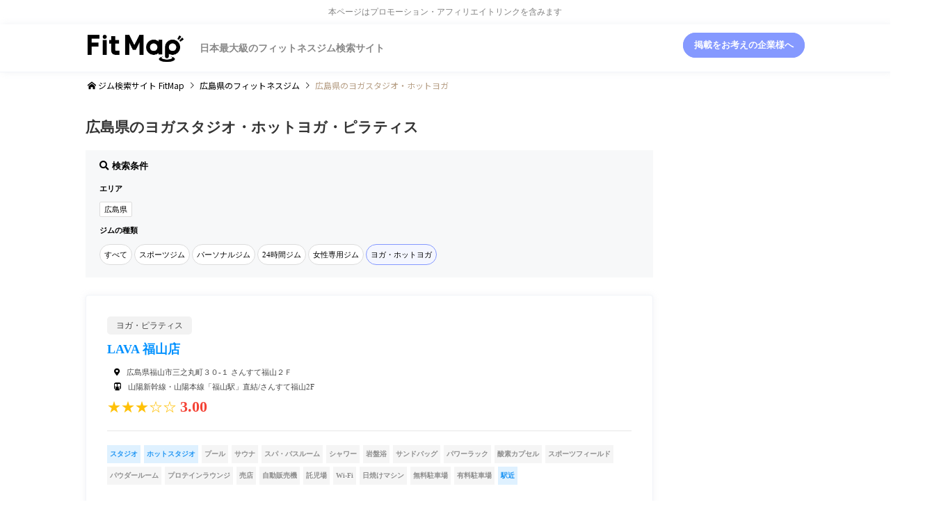

--- FILE ---
content_type: text/html; charset=UTF-8
request_url: https://fitmap.jp/area/31/?gymtag=yoga
body_size: 17816
content:
<!DOCTYPE html>
<html lang="ja">
<head prefix="og: http://ogp.me/ns# fb: http://ogp.me/ns/fb#">
<meta charset="UTF-8">
<!--[if IE]><meta http-equiv="X-UA-Compatible" content="IE=edge"><![endif]-->
<meta name="viewport" content="width=device-width">
<script src="https://kit.fontawesome.com/8edd2194e6.js" crossorigin="anonymous"></script>

	
	
	
	
<title>広島県で人気のヨガスタジオ・ホットヨガ・ピラティス | ジム検索はFitMap</title>
<meta name="description" content="広島県で人気のおすすめヨガスタジオ・ホットヨガ・ピラティス教室を一覧でご紹介。【ジム検索ならFitMap】">
	

	

<title>広島県に関する記事一覧 | FitMap</title>




	<meta property="og:type" content="blog" />
<meta property="og:url" content="https://fitmap.jp/area/31/?gymtag=yoga">
<meta property="og:title" content="LAVA ゆめタウン呉店" />
<meta property="og:description" content="日本最大級のフィットネスジム検索サイト" />
<meta property="og:site_name" content="FitMap" />
<meta property="og:image" content='https://fitmap.jp/wp-content/uploads/2020/08/adult-1867743_1920.jpg'>
<meta property="og:image:secure_url" content="https://fitmap.jp/wp-content/uploads/2020/08/adult-1867743_1920.jpg" />
<meta property="og:image:width" content="1920" />
<meta property="og:image:height" content="1280" />
<meta property="fb:app_id" content="317186616189369" />
<meta name="twitter:card" content="summary" />
<meta name="twitter:site" content="@fiit_official" />
<meta name="twitter:creator" content="@fiit_official" />
<meta name="twitter:title" content="FitMap" />
<meta name="twitter:description" content="日本最大級のフィットネスジム検索サイト" />
<link rel="pingback" href="https://fitmap.jp/xmlrpc.php">
<link rel="shortcut icon" href="https://fitmap.jp/wp-content/uploads/2020/06/fitmap_favicon.png">
	
<meta name="robots" content="noindex,follow" />

<meta name='robots' content='max-image-preview:large' />
<link rel='dns-prefetch' href='//s.w.org' />
<link rel="alternate" type="application/rss+xml" title="FitMap &raquo; フィード" href="https://fitmap.jp/feed/" />
<link rel="alternate" type="application/rss+xml" title="FitMap &raquo; コメントフィード" href="https://fitmap.jp/comments/feed/" />
<link rel="alternate" type="application/rss+xml" title="FitMap &raquo; 広島県 カテゴリーのフィード" href="https://fitmap.jp/area/31/feed/" />
<script type="text/javascript">
window._wpemojiSettings = {"baseUrl":"https:\/\/s.w.org\/images\/core\/emoji\/14.0.0\/72x72\/","ext":".png","svgUrl":"https:\/\/s.w.org\/images\/core\/emoji\/14.0.0\/svg\/","svgExt":".svg","source":{"concatemoji":"https:\/\/fitmap.jp\/wp-includes\/js\/wp-emoji-release.min.js?ver=6.0.11"}};
/*! This file is auto-generated */
!function(e,a,t){var n,r,o,i=a.createElement("canvas"),p=i.getContext&&i.getContext("2d");function s(e,t){var a=String.fromCharCode,e=(p.clearRect(0,0,i.width,i.height),p.fillText(a.apply(this,e),0,0),i.toDataURL());return p.clearRect(0,0,i.width,i.height),p.fillText(a.apply(this,t),0,0),e===i.toDataURL()}function c(e){var t=a.createElement("script");t.src=e,t.defer=t.type="text/javascript",a.getElementsByTagName("head")[0].appendChild(t)}for(o=Array("flag","emoji"),t.supports={everything:!0,everythingExceptFlag:!0},r=0;r<o.length;r++)t.supports[o[r]]=function(e){if(!p||!p.fillText)return!1;switch(p.textBaseline="top",p.font="600 32px Arial",e){case"flag":return s([127987,65039,8205,9895,65039],[127987,65039,8203,9895,65039])?!1:!s([55356,56826,55356,56819],[55356,56826,8203,55356,56819])&&!s([55356,57332,56128,56423,56128,56418,56128,56421,56128,56430,56128,56423,56128,56447],[55356,57332,8203,56128,56423,8203,56128,56418,8203,56128,56421,8203,56128,56430,8203,56128,56423,8203,56128,56447]);case"emoji":return!s([129777,127995,8205,129778,127999],[129777,127995,8203,129778,127999])}return!1}(o[r]),t.supports.everything=t.supports.everything&&t.supports[o[r]],"flag"!==o[r]&&(t.supports.everythingExceptFlag=t.supports.everythingExceptFlag&&t.supports[o[r]]);t.supports.everythingExceptFlag=t.supports.everythingExceptFlag&&!t.supports.flag,t.DOMReady=!1,t.readyCallback=function(){t.DOMReady=!0},t.supports.everything||(n=function(){t.readyCallback()},a.addEventListener?(a.addEventListener("DOMContentLoaded",n,!1),e.addEventListener("load",n,!1)):(e.attachEvent("onload",n),a.attachEvent("onreadystatechange",function(){"complete"===a.readyState&&t.readyCallback()})),(e=t.source||{}).concatemoji?c(e.concatemoji):e.wpemoji&&e.twemoji&&(c(e.twemoji),c(e.wpemoji)))}(window,document,window._wpemojiSettings);
</script>
<style type="text/css">
img.wp-smiley,
img.emoji {
	display: inline !important;
	border: none !important;
	box-shadow: none !important;
	height: 1em !important;
	width: 1em !important;
	margin: 0 0.07em !important;
	vertical-align: -0.1em !important;
	background: none !important;
	padding: 0 !important;
}
</style>
	<link rel='stylesheet' id='style-css'  href='https://fitmap.jp/wp-content/themes/gensen_tcd050/style.css?ver=1.8' type='text/css' media='all' />
<link rel='stylesheet' id='wp-block-library-css'  href='https://fitmap.jp/wp-includes/css/dist/block-library/style.min.css?ver=6.0.11' type='text/css' media='all' />
<style id='global-styles-inline-css' type='text/css'>
body{--wp--preset--color--black: #000000;--wp--preset--color--cyan-bluish-gray: #abb8c3;--wp--preset--color--white: #ffffff;--wp--preset--color--pale-pink: #f78da7;--wp--preset--color--vivid-red: #cf2e2e;--wp--preset--color--luminous-vivid-orange: #ff6900;--wp--preset--color--luminous-vivid-amber: #fcb900;--wp--preset--color--light-green-cyan: #7bdcb5;--wp--preset--color--vivid-green-cyan: #00d084;--wp--preset--color--pale-cyan-blue: #8ed1fc;--wp--preset--color--vivid-cyan-blue: #0693e3;--wp--preset--color--vivid-purple: #9b51e0;--wp--preset--gradient--vivid-cyan-blue-to-vivid-purple: linear-gradient(135deg,rgba(6,147,227,1) 0%,rgb(155,81,224) 100%);--wp--preset--gradient--light-green-cyan-to-vivid-green-cyan: linear-gradient(135deg,rgb(122,220,180) 0%,rgb(0,208,130) 100%);--wp--preset--gradient--luminous-vivid-amber-to-luminous-vivid-orange: linear-gradient(135deg,rgba(252,185,0,1) 0%,rgba(255,105,0,1) 100%);--wp--preset--gradient--luminous-vivid-orange-to-vivid-red: linear-gradient(135deg,rgba(255,105,0,1) 0%,rgb(207,46,46) 100%);--wp--preset--gradient--very-light-gray-to-cyan-bluish-gray: linear-gradient(135deg,rgb(238,238,238) 0%,rgb(169,184,195) 100%);--wp--preset--gradient--cool-to-warm-spectrum: linear-gradient(135deg,rgb(74,234,220) 0%,rgb(151,120,209) 20%,rgb(207,42,186) 40%,rgb(238,44,130) 60%,rgb(251,105,98) 80%,rgb(254,248,76) 100%);--wp--preset--gradient--blush-light-purple: linear-gradient(135deg,rgb(255,206,236) 0%,rgb(152,150,240) 100%);--wp--preset--gradient--blush-bordeaux: linear-gradient(135deg,rgb(254,205,165) 0%,rgb(254,45,45) 50%,rgb(107,0,62) 100%);--wp--preset--gradient--luminous-dusk: linear-gradient(135deg,rgb(255,203,112) 0%,rgb(199,81,192) 50%,rgb(65,88,208) 100%);--wp--preset--gradient--pale-ocean: linear-gradient(135deg,rgb(255,245,203) 0%,rgb(182,227,212) 50%,rgb(51,167,181) 100%);--wp--preset--gradient--electric-grass: linear-gradient(135deg,rgb(202,248,128) 0%,rgb(113,206,126) 100%);--wp--preset--gradient--midnight: linear-gradient(135deg,rgb(2,3,129) 0%,rgb(40,116,252) 100%);--wp--preset--duotone--dark-grayscale: url('#wp-duotone-dark-grayscale');--wp--preset--duotone--grayscale: url('#wp-duotone-grayscale');--wp--preset--duotone--purple-yellow: url('#wp-duotone-purple-yellow');--wp--preset--duotone--blue-red: url('#wp-duotone-blue-red');--wp--preset--duotone--midnight: url('#wp-duotone-midnight');--wp--preset--duotone--magenta-yellow: url('#wp-duotone-magenta-yellow');--wp--preset--duotone--purple-green: url('#wp-duotone-purple-green');--wp--preset--duotone--blue-orange: url('#wp-duotone-blue-orange');--wp--preset--font-size--small: 13px;--wp--preset--font-size--medium: 20px;--wp--preset--font-size--large: 36px;--wp--preset--font-size--x-large: 42px;}.has-black-color{color: var(--wp--preset--color--black) !important;}.has-cyan-bluish-gray-color{color: var(--wp--preset--color--cyan-bluish-gray) !important;}.has-white-color{color: var(--wp--preset--color--white) !important;}.has-pale-pink-color{color: var(--wp--preset--color--pale-pink) !important;}.has-vivid-red-color{color: var(--wp--preset--color--vivid-red) !important;}.has-luminous-vivid-orange-color{color: var(--wp--preset--color--luminous-vivid-orange) !important;}.has-luminous-vivid-amber-color{color: var(--wp--preset--color--luminous-vivid-amber) !important;}.has-light-green-cyan-color{color: var(--wp--preset--color--light-green-cyan) !important;}.has-vivid-green-cyan-color{color: var(--wp--preset--color--vivid-green-cyan) !important;}.has-pale-cyan-blue-color{color: var(--wp--preset--color--pale-cyan-blue) !important;}.has-vivid-cyan-blue-color{color: var(--wp--preset--color--vivid-cyan-blue) !important;}.has-vivid-purple-color{color: var(--wp--preset--color--vivid-purple) !important;}.has-black-background-color{background-color: var(--wp--preset--color--black) !important;}.has-cyan-bluish-gray-background-color{background-color: var(--wp--preset--color--cyan-bluish-gray) !important;}.has-white-background-color{background-color: var(--wp--preset--color--white) !important;}.has-pale-pink-background-color{background-color: var(--wp--preset--color--pale-pink) !important;}.has-vivid-red-background-color{background-color: var(--wp--preset--color--vivid-red) !important;}.has-luminous-vivid-orange-background-color{background-color: var(--wp--preset--color--luminous-vivid-orange) !important;}.has-luminous-vivid-amber-background-color{background-color: var(--wp--preset--color--luminous-vivid-amber) !important;}.has-light-green-cyan-background-color{background-color: var(--wp--preset--color--light-green-cyan) !important;}.has-vivid-green-cyan-background-color{background-color: var(--wp--preset--color--vivid-green-cyan) !important;}.has-pale-cyan-blue-background-color{background-color: var(--wp--preset--color--pale-cyan-blue) !important;}.has-vivid-cyan-blue-background-color{background-color: var(--wp--preset--color--vivid-cyan-blue) !important;}.has-vivid-purple-background-color{background-color: var(--wp--preset--color--vivid-purple) !important;}.has-black-border-color{border-color: var(--wp--preset--color--black) !important;}.has-cyan-bluish-gray-border-color{border-color: var(--wp--preset--color--cyan-bluish-gray) !important;}.has-white-border-color{border-color: var(--wp--preset--color--white) !important;}.has-pale-pink-border-color{border-color: var(--wp--preset--color--pale-pink) !important;}.has-vivid-red-border-color{border-color: var(--wp--preset--color--vivid-red) !important;}.has-luminous-vivid-orange-border-color{border-color: var(--wp--preset--color--luminous-vivid-orange) !important;}.has-luminous-vivid-amber-border-color{border-color: var(--wp--preset--color--luminous-vivid-amber) !important;}.has-light-green-cyan-border-color{border-color: var(--wp--preset--color--light-green-cyan) !important;}.has-vivid-green-cyan-border-color{border-color: var(--wp--preset--color--vivid-green-cyan) !important;}.has-pale-cyan-blue-border-color{border-color: var(--wp--preset--color--pale-cyan-blue) !important;}.has-vivid-cyan-blue-border-color{border-color: var(--wp--preset--color--vivid-cyan-blue) !important;}.has-vivid-purple-border-color{border-color: var(--wp--preset--color--vivid-purple) !important;}.has-vivid-cyan-blue-to-vivid-purple-gradient-background{background: var(--wp--preset--gradient--vivid-cyan-blue-to-vivid-purple) !important;}.has-light-green-cyan-to-vivid-green-cyan-gradient-background{background: var(--wp--preset--gradient--light-green-cyan-to-vivid-green-cyan) !important;}.has-luminous-vivid-amber-to-luminous-vivid-orange-gradient-background{background: var(--wp--preset--gradient--luminous-vivid-amber-to-luminous-vivid-orange) !important;}.has-luminous-vivid-orange-to-vivid-red-gradient-background{background: var(--wp--preset--gradient--luminous-vivid-orange-to-vivid-red) !important;}.has-very-light-gray-to-cyan-bluish-gray-gradient-background{background: var(--wp--preset--gradient--very-light-gray-to-cyan-bluish-gray) !important;}.has-cool-to-warm-spectrum-gradient-background{background: var(--wp--preset--gradient--cool-to-warm-spectrum) !important;}.has-blush-light-purple-gradient-background{background: var(--wp--preset--gradient--blush-light-purple) !important;}.has-blush-bordeaux-gradient-background{background: var(--wp--preset--gradient--blush-bordeaux) !important;}.has-luminous-dusk-gradient-background{background: var(--wp--preset--gradient--luminous-dusk) !important;}.has-pale-ocean-gradient-background{background: var(--wp--preset--gradient--pale-ocean) !important;}.has-electric-grass-gradient-background{background: var(--wp--preset--gradient--electric-grass) !important;}.has-midnight-gradient-background{background: var(--wp--preset--gradient--midnight) !important;}.has-small-font-size{font-size: var(--wp--preset--font-size--small) !important;}.has-medium-font-size{font-size: var(--wp--preset--font-size--medium) !important;}.has-large-font-size{font-size: var(--wp--preset--font-size--large) !important;}.has-x-large-font-size{font-size: var(--wp--preset--font-size--x-large) !important;}
</style>
<script type='text/javascript' src='https://fitmap.jp/wp-includes/js/jquery/jquery.min.js?ver=3.6.0' id='jquery-core-js'></script>
<script type='text/javascript' src='https://fitmap.jp/wp-includes/js/jquery/jquery-migrate.min.js?ver=3.3.2' id='jquery-migrate-js'></script>
<link rel="https://api.w.org/" href="https://fitmap.jp/wp-json/" /><link rel="alternate" type="application/json" href="https://fitmap.jp/wp-json/wp/v2/categories/422" />
<link rel="stylesheet" href="https://fitmap.jp/wp-content/themes/gensen_tcd050/css/design-plus.css?ver=1.8">
<link rel="stylesheet" href="https://fitmap.jp/wp-content/themes/gensen_tcd050/css/sns-botton.css?ver=1.8">
<link rel="stylesheet" href="https://fitmap.jp/wp-content/themes/gensen_tcd050/css/responsive.css?ver=1.8">
<link rel="stylesheet" href="https://fitmap.jp/wp-content/themes/gensen_tcd050/css/footer-bar.css?ver=1.8">

<script src="https://fitmap.jp/wp-content/themes/gensen_tcd050/js/jquery.easing.1.3.js?ver=1.8"></script>
<script src="https://fitmap.jp/wp-content/themes/gensen_tcd050/js/jquery.textOverflowEllipsis.js?ver=1.8"></script>
<script src="https://fitmap.jp/wp-content/themes/gensen_tcd050/js/jscript.js?ver=1.8"></script>
<script src="https://fitmap.jp/wp-content/themes/gensen_tcd050/js/comment.js?ver=1.8"></script>
<script src="https://fitmap.jp/wp-content/themes/gensen_tcd050/js/jquery.chosen.min.js?ver=1.8"></script>
<link rel="stylesheet" href="https://fitmap.jp/wp-content/themes/gensen_tcd050/css/jquery.chosen.css?ver=1.8">

<style type="text/css">
body, input, textarea, select { font-family: "Segoe UI", Verdana, "游ゴシック", YuGothic, "Hiragino Kaku Gothic ProN", Meiryo, sans-serif; }
.rich_font { font-family: "Hiragino Sans", "ヒラギノ角ゴ ProN", "Hiragino Kaku Gothic ProN", "游ゴシック", YuGothic, "メイリオ", Meiryo, sans-serif; font-weight: 500; }

#header_logo #logo_text .logo { font-size:36px; }
#header_logo_fix #logo_text_fixed .logo { font-size:36px; }
#footer_logo .logo_text { font-size:36px; }
#post_title { font-size:25px; }
.post_content { font-size:14px; }
#archive_headline { font-size:42px; }
#archive_desc { font-size:14px; }
  
@media screen and (max-width:1024px) {
  #header_logo #logo_text .logo { font-size:26px; }
  #header_logo_fix #logo_text_fixed .logo { font-size:26px; }
  #footer_logo .logo_text { font-size:26px; }
  #post_title { font-size:16px; }
  .post_content { font-size:14px; }
  #archive_headline { font-size:20px; }
  #archive_desc { font-size:14px; }
}




.image {
overflow: hidden;
-webkit-backface-visibility: hidden;
backface-visibility: hidden;
-webkit-transition-duration: .35s;
-moz-transition-duration: .35s;
-ms-transition-duration: .35s;
-o-transition-duration: .35s;
transition-duration: .35s;
}
.image img {
-webkit-backface-visibility: hidden;
backface-visibility: hidden;
-webkit-transform: scale(1);
-webkit-transition-property: opacity, scale, -webkit-transform, transform;
-webkit-transition-duration: .35s;
-moz-transform: scale(1);
-moz-transition-property: opacity, scale, -moz-transform, transform;
-moz-transition-duration: .35s;
-ms-transform: scale(1);
-ms-transition-property: opacity, scale, -ms-transform, transform;
-ms-transition-duration: .35s;
-o-transform: scale(1);
-o-transition-property: opacity, scale, -o-transform, transform;
-o-transition-duration: .35s;
transform: scale(1);
transition-property: opacity, scale, transform;
transition-duration: .35s;
}
.image:hover img, a:hover .image img {
-webkit-transform: scale(1.05);
-moz-transform: scale(1.05);
-ms-transform: scale(1.05);
-o-transform: scale(1.05);
transform: scale(1.05);
}
.introduce_list_col a:hover .image img {
-webkit-transform: scale(1.05) translate3d(-47.61%, 0, 0);
-moz-transform: scale(1.05) translate3d(-47.61%, 0, 0);
-ms-transform: scale(1.05) translate3d(-47.61%, 0, 0);
-o-transform: scale(1.05) translate3d(-47.61%, 0, 0);
transform: scale(1.05) translate3d(-47.61%, 0, 0);
}


.archive_filter .button input:hover, .archive_sort dt,#post_pagination p, #post_pagination a:hover, #return_top a, .c-pw__btn,
#comment_header ul li a:hover, #comment_header ul li.comment_switch_active a, #comment_header #comment_closed p,
#introduce_slider .slick-dots li button:hover, #introduce_slider .slick-dots li.slick-active button
{ background-color:#a8a8a8; }

#comment_header ul li.comment_switch_active a, #comment_header #comment_closed p, #guest_info input:focus, #comment_textarea textarea:focus
{ border-color:#a8a8a8; }

#comment_header ul li.comment_switch_active a:after, #comment_header #comment_closed p:after
{ border-color:#a8a8a8 transparent transparent transparent; }

.header_search_inputs .chosen-results li[data-option-array-index="0"]
{ background-color:#a8a8a8 !important; border-color:#a8a8a8; }

a:hover, #bread_crumb li a:hover, #bread_crumb li.home a:hover:before, #bread_crumb li.last,
#archive_headline, .archive_header .headline, .archive_filter_headline, #related_post .headline,
#introduce_header .headline, .introduce_list_col .info .title, .introduce_archive_banner_link a:hover,
#recent_news .headline, #recent_news li a:hover, #comment_headline,
.side_headline, ul.banner_list li a:hover .caption, .footer_headline, .footer_widget a:hover,
#index_news .entry-date, #index_news_mobile .entry-date, .cb_content-carousel a:hover .image .title
{ color:#a8a8a8; }

#index_news_mobile .archive_link a:hover, .cb_content-blog_list .archive_link a:hover, #load_post a:hover, #submit_comment:hover, .c-pw__btn:hover
{ background-color:#4f4f4f; }

#header_search select:focus, .header_search_inputs .chosen-with-drop .chosen-single span, #footer_contents a:hover, #footer_nav a:hover, #footer_social_link li:hover:before,
#header_slider .slick-arrow:hover, .cb_content-carousel .slick-arrow:hover
{ color:#4f4f4f; }

.post_content a { color:#0091ff; }

#header_search, #index_header_search { background-color:#f4f4f4; }

#footer_nav { background-color:#ffffff; }
#footer_contents { background-color:#0a0a0a; }

#header_search_submit { background-color:rgba(10,0,0,1.0); }
#header_search_submit:hover { background-color:rgba(73,73,73,1.0); }
.cat-category { background-color:#9b9b9b !important; }
.cat-gymtag { background-color:#f2f2f2 !important; }
.cat-brand { background-color:#b69e84 !important; }
.cat-theme { background-color:#999999 !important; }

@media only screen and (min-width:1025px) {
  #global_menu ul ul a { background-color:#a8a8a8; }
  #global_menu ul ul a:hover, #global_menu ul ul .current-menu-item > a { background-color:#4f4f4f; }
  #header_top { background-color:#ffffff; }
  .has_header_content #header_top { background-color:rgba(255,255,255,0); }
  .fix_top.header_fix #header_top { background-color:rgba(255,255,255,0.8); }
  #header_logo a, #global_menu > ul > li > a { color:#878787; }
  #header_logo_fix a, .fix_top.header_fix #global_menu > ul > li > a { color:#969696; }
  .has_header_content #index_header_search { background-color:rgba(244,244,244,0.3); }
}
@media screen and (max-width:1024px) {
  #global_menu { background-color:#a8a8a8; }
  #global_menu a:hover, #global_menu .current-menu-item > a { background-color:#4f4f4f; }
  #header_top { background-color:#ffffff; }
  #header_top a, #header_top a:before { color:#878787 !important; }
  .mobile_fix_top.header_fix #header_top, .mobile_fix_top.header_fix #header.active #header_top { background-color:rgba(255,255,255,0.8); }
  .mobile_fix_top.header_fix #header_top a, .mobile_fix_top.header_fix #header_top a:before { color:#969696 !important; }
  .archive_sort dt { color:#a8a8a8; }
  .post-type-archive-news #recent_news .show_date li .date { color:#a8a8a8; }
}



</style>

<script src="https://fitmap.jp/wp-content/themes/gensen_tcd050/js/imagesloaded.pkgd.min.js?ver=1.8"></script>
	
<link href="https://use.fontawesome.com/releases/v5.6.1/css/all.css" rel="stylesheet">
	
<script data-ad-client="ca-pub-7735621409863183" async src="https://pagead2.googlesyndication.com/pagead/js/adsbygoogle.js"></script>
	
<!-- jQuery -->
<!-- Comment out to prevent double loading of jquery.min.js
<script src="https://ajax.googleapis.com/ajax/libs/jquery/1.11.3/jquery.min.js"></script>
-->

<!-- slick -->
<link rel="stylesheet" type="text/css" href="https://fitmap.jp/wp-content/themes/gensen_tcd050/slick/slick.css" media="screen" />
<link rel="stylesheet" type="text/css" href="https://fitmap.jp/wp-content/themes/gensen_tcd050/slick/slick-theme.css" media="screen" />
	
<!-- font -->
<link rel="preconnect" href="https://fonts.gstatic.com">
<link href="https://fonts.googleapis.com/css2?family=Noto+Sans+JP&display=swap" rel="stylesheet">
	

<!-- Global site tag -->
<script async src="https://www.googletagmanager.com/gtag/js?id=AW-601945250"></script>
<script>
  window.dataLayer = window.dataLayer || [];
  function gtag(){dataLayer.push(arguments);}
  gtag('js', new Date());

  gtag('config', 'AW-601945250');
</script>
	
	
<meta name="google-site-verification" content="lk5O52vpwQKbMZZc4hkHMwVC1e-etulfTrSdSAmkJ9s" />


</head>
<body id="body" class="archive category category-422">


 <div id="header">
 <div class="pr_header">本ページはプロモーション・アフィリエイトリンクを含みます</div>
  <div id="header_top">
   <div class="inner clearfix">
    <div id="header_logo">
     <div id="logo_image">
 <h1 class="logo">
  <a href="https://fitmap.jp/" title="FitMap" data-label="FitMap"><img src="https://fitmap.jp/wp-content/uploads/2022/06/CW-Logo-WebBlack-Big-1.png?1769014759" alt="FitMap" title="FitMap" /><span class="desc">日本最大級のフィットネスジム検索サイト</span></a>
 </h1>
</div>
    </div>
    <div id="header_logo_fix">
     <div id="logo_text_fixed">
 <p class="logo rich_font"><a href="https://fitmap.jp/" title="FitMap">FitMap</a></p>
</div>
    </div>
	 <div class="button_keisai">
		 <a href="https://fitmap.jp/dl-document/" style="color:white!important;">掲載をお考えの企業様へ</a>
	 </div> 
   </div>
  </div>
 </div><!-- END #header -->

 <div id="main_contents" class="clearfix">


<div id="breadcrumb">
 <ul class="inner clearfix">
  <li itemscope="itemscope" itemtype="http://data-vocabulary.org/Breadcrumb" class="home"><a itemprop="url" href="https://fitmap.jp/"><span itemprop="title">ホーム</span> ジム検索サイト FitMap</a></li>


		<li itemscope="itemscope" itemtype="http://data-vocabulary.org/Breadcrumb"><a itemprop="url" href="https://fitmap.jp/area/31/"><span itemprop="title">広島県</span>のフィットネスジム</a></li>	 	<li class="last">広島県のヨガスタジオ・ホットヨガ</li>

 </ul>
</div>

<div class="archive_header">
 <div class="inner">

 </div>
</div>


<div id="main_col" class="clearfix">

 <div id="left_col" class="custom_search_results">
	 
	 <h2 class="headline rich_font" style="font-weight:bold;color:#353535!important;font-size:1.5em;margin-bottom:15px;">広島県のヨガスタジオ・ホットヨガ・ピラティス	</h2>
	 


	 
<div class="search_box_feature">
<strong>検索条件</strong>
<p>エリア</p>
<span class="search_box_feature_area">広島県</span>
<p>ジムの種類</p>
<div class="btn-group" role="group" aria-label="Basic example">
	<a href="https://fitmap.jp/area/31/" type="button" class="btn btn-outline-primary">すべて</a>
	<a href="?gymtag=fitness" type="button" class="btn btn-outline-primary">スポーツジム</a>
	<a href="?gymtag=personal" type="button" class="btn btn-outline-primary">パーソナルジム</a>
	<a href="?gymtag=24hours" type="button" class="btn btn-outline-primary">24時間ジム</a>
	<a href="?gymtag=woman" type="button" class="btn btn-outline-primary">女性専用ジム</a>
	<a href="?gymtag=yoga" type="button" class="btn btn-primary">ヨガ・ホットヨガ</a>
</div>
	
</div>

	 
	 




 <ol id="post_list2">
	 
		
						  					  					  								
  <li class="article">
   <div class="clearfix caset_div">
	     <div class="info">
    <ul class="metacaset clearfix"><li class="cat"><span class="cat-gymtag" data-href="https://fitmap.jp/gymtag/yoga/" title="ヨガ・ピラティス">ヨガ・ピラティス</span></li></ul>
</div>
	   <div class="caset_title"><h3 class="title"><a href="https://fitmap.jp/gym/3003/" title="LAVA 福山店">LAVA 福山店</a></h3>
		   <p class="caset_access">広島県福山市三之丸町３０-１ さんすて福山２Ｆ</p>		   <p class="caset_station_access">山陽新幹線・山陽本線「福山駅」直結/さんすて福山2F</p>		<div class="caset_reviewbox">
		   <span class="review_starpoint">
			★★★☆☆			</span>
		   <span class="review_point"> 3.00</span>  
		</div>	   </div>
	<div class="facility_tag_onoff">
		<ul>
			<li class="tagon">スタジオ</li><li class="tagon">ホットスタジオ</li><li class="tagoff">プール</li><li class="tagoff">サウナ</li><li class="tagoff">スパ・バスルーム</li><li class="tagoff">シャワー</li><li class="tagoff">岩盤浴</li><li class="tagoff">サンドバッグ</li><li class="tagoff">パワーラック</li><li class="tagoff">酸素カプセル</li><li class="tagoff">スポーツフィールド</li><li class="tagoff">パウダールーム</li><li class="tagoff">プロテインラウンジ</li><li class="tagoff">売店</li><li class="tagoff">自動販売機</li><li class="tagoff">託児場</li><li class="tagoff">Wi-Fi</li><li class="tagoff">日焼けマシン</li><li class="tagoff">無料駐車場</li><li class="tagoff">有料駐車場</li><li class="tagon">駅近</li>			<li></li>
			<li></li>
			<li></li>
			<li></li>
		</ul>
	</div>
	    <div class="image">
     <img width="336" height="216" src="https://fitmap.jp/wp-content/uploads/2020/02/2020-02-11-14.37.24-210-336x216.png" class="attachment-size2 size-size2 wp-post-image" alt="" loading="lazy" />    </div>
		   
		<div class="caset_ryokin">
		<div class="caset_kaihi"><p class="kaihi_text">月会費　9,800円</p></div>		<div class="prboxs">
			<h4 class="prbox-item">自分に合わせて選べる！40種類以上のホットヨガプログラム</h4>			<h4 class="prbox-item">冷え／肩こりを 改善したいなら…</h4>			<h4 class="prbox-item">むくみをスッキリ させたいなら…</h4>			<h4 class="prbox-item">便秘を 解消したいなら…</h4>					</div>
	</div>
	
	   
	  		<div class="caset_gymcomment">
			<i class="fas fa-comment comment_count_ave" style="margin:20px 0 0 20px;"></i>
			<p class="gymcomment_text">
				前から気になっていたLAVAの体験に行き、楽しいレッスンですぐに入会してもう3年以上になります。レッスンに行くと心身共にリフレッシュして、優しい先生たちにパワーをもらってます。体幹も鍛えられ、体調も良くなりました。♪…			</p>
		</div>
	  	  </div>
	  

	  <div class="gym_button_caset">
		  <center>

			  
<a class="q_button bt_blue" href="https://fitmap.jp/gym/3003/">詳細を見る</a><a class="q_button bt_shosai" href="https://px.a8.net/svt/ejp?a8mat=3B58SO+F467OY+1O96+65MEB" target="_blank">体験・入会を申し込む</a>		  </center>
	  </div>
   </a>
  </li>	 
		
						  					  					  								
  <li class="article">
   <div class="clearfix caset_div">
	     <div class="info">
    <ul class="metacaset clearfix"><li class="cat"><span class="cat-gymtag" data-href="https://fitmap.jp/gymtag/yoga/" title="ヨガ・ピラティス">ヨガ・ピラティス</span></li></ul>
</div>
	   <div class="caset_title"><h3 class="title"><a href="https://fitmap.jp/gym/57858/" title="LAVA ゆめモール西条店">LAVA ゆめモール西条店</a></h3>
		   <p class="caset_access">広島県東広島市西条町助実 字原北1191-2</p>		   <p class="caset_station_access">「東広島駅」よりバスで11分、バス停「のぞみ整形外科前」より徒歩2分</p>		<div class="caset_reviewbox">
		   <span class="review_starpoint">
			★★★☆☆			</span>
		   <span class="review_point"> 3.00</span>  
		</div>	   </div>
	<div class="facility_tag_onoff">
		<ul>
			<li class="tagon">スタジオ</li><li class="tagon">ホットスタジオ</li><li class="tagoff">プール</li><li class="tagoff">サウナ</li><li class="tagoff">スパ・バスルーム</li><li class="tagoff">シャワー</li><li class="tagoff">岩盤浴</li><li class="tagoff">サンドバッグ</li><li class="tagoff">パワーラック</li><li class="tagoff">酸素カプセル</li><li class="tagoff">スポーツフィールド</li><li class="tagoff">パウダールーム</li><li class="tagoff">プロテインラウンジ</li><li class="tagoff">売店</li><li class="tagoff">自動販売機</li><li class="tagoff">託児場</li><li class="tagoff">Wi-Fi</li><li class="tagoff">日焼けマシン</li><li class="tagon">無料駐車場</li><li class="tagoff">有料駐車場</li><li class="tagoff">駅近</li>			<li></li>
			<li></li>
			<li></li>
			<li></li>
		</ul>
	</div>
	    <div class="image">
     <img width="336" height="216" src="https://fitmap.jp/wp-content/uploads/2020/02/2020-02-11-14.37.24-210-336x216.png" class="attachment-size2 size-size2 wp-post-image" alt="" loading="lazy" />    </div>
		   
		<div class="caset_ryokin">
		<div class="caset_kaihi"><p class="kaihi_text">月会費　9,800円</p></div>		<div class="prboxs">
			<h4 class="prbox-item">自分に合わせて選べる！40種類以上のホットヨガプログラム</h4>			<h4 class="prbox-item">冷え／肩こりを 改善したいなら…</h4>			<h4 class="prbox-item">むくみをスッキリ させたいなら…</h4>			<h4 class="prbox-item">便秘を 解消したいなら…</h4>					</div>
	</div>
	
	   
	  		<div class="caset_gymcomment">
			<i class="fas fa-comment comment_count_ave" style="margin:20px 0 0 20px;"></i>
			<p class="gymcomment_text">
				2022.1 1.1 4㈪に☆オープン♪♪したので､行って☆みました(⁠◠⁠‿⁠◕⁠)<br />
とても☆気持ち良く♪♪レッスンの受講☆が､出来ました(⁠◡⁠ ⁠ω⁠ ⁠◡⁠)…			</p>
		</div>
	  	  </div>
	  

	  <div class="gym_button_caset">
		  <center>

			  
<a class="q_button bt_blue" href="https://fitmap.jp/gym/57858/">詳細を見る</a><a class="q_button bt_shosai" href="https://px.a8.net/svt/ejp?a8mat=3B58SO+F467OY+1O96+65MEB" target="_blank">体験・入会を申し込む</a>		  </center>
	  </div>
   </a>
  </li>	 
		
						  					  					  								
						  					  					  								
						  					  					  								
						  					  					  								
						  					  					  								
						  					  					  								
						  					  					  								
  <li class="article">
   <div class="clearfix caset_div">
	     <div class="info">
    <ul class="metacaset clearfix"><li class="cat"><span class="cat-gymtag" data-href="https://fitmap.jp/gymtag/yoga/%e3%83%9b%e3%83%83%e3%83%88%e3%83%a8%e3%82%ac/" title="ホットヨガ">ホットヨガ</span><span class="cat-gymtag" data-href="https://fitmap.jp/gymtag/%e3%83%9e%e3%83%83%e3%83%88%e3%82%ad%e3%83%bc%e3%83%97/" title="マットキープ">マットキープ</span><span class="cat-gymtag" data-href="https://fitmap.jp/gymtag/yoga/%e3%83%9e%e3%83%83%e3%83%88%e3%82%ad%e3%83%bc%e3%83%97-yoga/" title="マットキープ">マットキープ</span><span class="cat-gymtag" data-href="https://fitmap.jp/gymtag/yoga/" title="ヨガ・ピラティス">ヨガ・ピラティス</span><span class="cat-gymtag" data-href="https://fitmap.jp/gymtag/%e6%b0%b4%e7%b4%a0%e6%b0%b4/" title="水素水">水素水</span></li></ul>
</div>
	   <div class="caset_title"><h3 class="title"><a href="https://fitmap.jp/gym/3302/" title="LAVA フォレオ広島東店">LAVA フォレオ広島東店</a></h3>
		   <p class="caset_access">広島県広島市東区温品１‐３‐２ フォレオ広島東ウエストゾーン２F</p>		   <p class="caset_station_access">市内より県道152号線「中山小学校(東)」交差点を右折した先のフォレオ広島東内</p>		<div class="caset_reviewbox">
		   <span class="review_starpoint">
			★★★★★			</span>
		   <span class="review_point"> 5.00</span>  
		</div>	   </div>
	<div class="facility_tag_onoff">
		<ul>
			<li class="tagon">スタジオ</li><li class="tagon">ホットスタジオ</li><li class="tagoff">プール</li><li class="tagoff">サウナ</li><li class="tagoff">スパ・バスルーム</li><li class="tagoff">シャワー</li><li class="tagoff">岩盤浴</li><li class="tagoff">サンドバッグ</li><li class="tagoff">パワーラック</li><li class="tagoff">酸素カプセル</li><li class="tagoff">スポーツフィールド</li><li class="tagoff">パウダールーム</li><li class="tagoff">プロテインラウンジ</li><li class="tagoff">売店</li><li class="tagoff">自動販売機</li><li class="tagoff">託児場</li><li class="tagoff">Wi-Fi</li><li class="tagoff">日焼けマシン</li><li class="tagon">無料駐車場</li><li class="tagoff">有料駐車場</li><li class="tagoff">駅近</li>			<li></li>
			<li></li>
			<li></li>
			<li></li>
		</ul>
	</div>
	    <div class="image">
     <img width="336" height="216" src="https://fitmap.jp/wp-content/uploads/2020/02/2020-02-11-14.37.24-357-336x216.png" class="attachment-size2 size-size2 wp-post-image" alt="" loading="lazy" />    </div>
		   
		<div class="caset_ryokin">
		<div class="caset_kaihi"><p class="kaihi_text">月会費　8,800円</p></div>		<div class="prboxs">
			<h4 class="prbox-item">自分に合わせて選べる！40種類以上のホットヨガプログラム</h4>			<h4 class="prbox-item">冷え／肩こりを 改善したいなら…</h4>			<h4 class="prbox-item">むくみをスッキリ させたいなら…</h4>			<h4 class="prbox-item">便秘を 解消したいなら…</h4>					</div>
	</div>
	
	   
	  		<div class="caset_gymcomment">
			<i class="fas fa-comment comment_count_ave" style="margin:20px 0 0 20px;"></i>
			<p class="gymcomment_text">
				ホットヨガ教室に通うのは初めて。<br />
ぎっくり腰とフレイルによる２年間の歩行障害の経験あり。<br />
現在介護中の家族があるため、自身のストレスケアと筋力アップを目標に通っています。<br />
最初は不安な気持ちでトライアルを受けましたが、体力不足ながらもレッスン後の爽快感に驚き…			</p>
		</div>
	  	  </div>
	  

	  <div class="gym_button_caset">
		  <center>

			  
<a class="q_button bt_blue" href="https://fitmap.jp/gym/3302/">詳細を見る</a><a class="q_button bt_shosai" href="https://px.a8.net/svt/ejp?a8mat=3B58SO+F467OY+1O96+65MEB" target="_blank">体験・入会を申し込む</a>		  </center>
	  </div>
   </a>
  </li>	 
		
						  					  					  								
						  					  					  								
						  					  					  								
  <li class="article">
   <div class="clearfix caset_div">
	     <div class="info">
    <ul class="metacaset clearfix"><li class="cat"><span class="cat-gymtag" data-href="https://fitmap.jp/gymtag/yoga/%e3%83%9b%e3%83%83%e3%83%88%e3%83%a8%e3%82%ac/" title="ホットヨガ">ホットヨガ</span><span class="cat-gymtag" data-href="https://fitmap.jp/gymtag/yoga/%e3%83%9e%e3%83%83%e3%83%88%e3%82%ad%e3%83%bc%e3%83%97-yoga/" title="マットキープ">マットキープ</span><span class="cat-gymtag" data-href="https://fitmap.jp/gymtag/%e3%83%9e%e3%83%83%e3%83%88%e3%82%ad%e3%83%bc%e3%83%97/" title="マットキープ">マットキープ</span><span class="cat-gymtag" data-href="https://fitmap.jp/gymtag/yoga/" title="ヨガ・ピラティス">ヨガ・ピラティス</span><span class="cat-gymtag" data-href="https://fitmap.jp/gymtag/woman/" title="女性専用">女性専用</span><span class="cat-gymtag" data-href="https://fitmap.jp/gymtag/%e6%b0%b4%e7%b4%a0%e6%b0%b4/" title="水素水">水素水</span></li></ul>
</div>
	   <div class="caset_title"><h3 class="title"><a href="https://fitmap.jp/gym/58022/" title="LAVA ゆめタウン呉店">LAVA ゆめタウン呉店</a></h3>
		   <p class="caset_access">広島県呉市宝町５−１０ ゆめタウン呉 2F</p>		   <p class="caset_station_access">JR呉線 呉駅より徒歩5分</p>		<div class="caset_reviewbox">
		   <span class="review_starpoint">
			★★★★☆			</span>
		   <span class="review_point"> 4.00</span>  
		</div>	   </div>
	<div class="facility_tag_onoff">
		<ul>
			<li class="tagon">スタジオ</li><li class="tagon">ホットスタジオ</li><li class="tagoff">プール</li><li class="tagoff">サウナ</li><li class="tagoff">スパ・バスルーム</li><li class="tagoff">シャワー</li><li class="tagoff">岩盤浴</li><li class="tagoff">サンドバッグ</li><li class="tagoff">パワーラック</li><li class="tagoff">酸素カプセル</li><li class="tagoff">スポーツフィールド</li><li class="tagoff">パウダールーム</li><li class="tagoff">プロテインラウンジ</li><li class="tagoff">売店</li><li class="tagoff">自動販売機</li><li class="tagoff">託児場</li><li class="tagoff">Wi-Fi</li><li class="tagoff">日焼けマシン</li><li class="tagon">無料駐車場</li><li class="tagoff">有料駐車場</li><li class="tagoff">駅近</li>			<li></li>
			<li></li>
			<li></li>
			<li></li>
		</ul>
	</div>
	    <div class="image">
     <img width="336" height="216" src="https://fitmap.jp/wp-content/uploads/2020/02/2020-02-11-14.37.24-357-336x216.png" class="attachment-size2 size-size2 wp-post-image" alt="" loading="lazy" />    </div>
		   
		<div class="caset_ryokin">
		<div class="caset_kaihi"><p class="kaihi_text">月会費　8,800円</p></div>		<div class="prboxs">
			<h4 class="prbox-item">自分に合わせて選べる！40種類以上のホットヨガプログラム</h4>			<h4 class="prbox-item">冷え／肩こりを 改善したいなら…</h4>			<h4 class="prbox-item">むくみをスッキリ させたいなら…</h4>			<h4 class="prbox-item">便秘を 解消したいなら…</h4>					</div>
	</div>
	
	   
	  		<div class="caset_gymcomment">
			<i class="fas fa-comment comment_count_ave" style="margin:20px 0 0 20px;"></i>
			<p class="gymcomment_text">
				今回で…２回目‹約２ヶ月ぶり›♪<br />
到着の逆算★間違え(>д<)した様で(^_^;) ★ギリギリ★バタバタ★したケドf(^_^)受講☆させて頂きました(⌒‐⌒)<br />
とても☆気持ち良く♪♪受講☆出来ましたd(＾∀＾)b<br />
また､タイミングが合ったら♪♪受講☆しに､伺…			</p>
		</div>
	  	  </div>
	  

	  <div class="gym_button_caset">
		  <center>

			  
<a class="q_button bt_blue" href="https://fitmap.jp/gym/58022/">詳細を見る</a><a class="q_button bt_shosai" href="https://px.a8.net/svt/ejp?a8mat=3B58SO+F467OY+1O96+65MEB" target="_blank">体験・入会を申し込む</a>		  </center>
	  </div>
   </a>
  </li>	 
		
						  					  					  								
						  					  					  								
						  					  					  								
						  					  					  								
  <li class="article">
   <div class="clearfix caset_div">
	     <div class="info">
    <ul class="metacaset clearfix"><li class="cat"><span class="cat-gymtag" data-href="https://fitmap.jp/gymtag/yoga/%e3%83%9b%e3%83%83%e3%83%88%e3%83%a8%e3%82%ac/" title="ホットヨガ">ホットヨガ</span><span class="cat-gymtag" data-href="https://fitmap.jp/gymtag/yoga/%e3%83%9e%e3%83%83%e3%83%88%e3%82%ad%e3%83%bc%e3%83%97-yoga/" title="マットキープ">マットキープ</span><span class="cat-gymtag" data-href="https://fitmap.jp/gymtag/%e3%83%9e%e3%83%83%e3%83%88%e3%82%ad%e3%83%bc%e3%83%97/" title="マットキープ">マットキープ</span><span class="cat-gymtag" data-href="https://fitmap.jp/gymtag/yoga/" title="ヨガ・ピラティス">ヨガ・ピラティス</span><span class="cat-gymtag" data-href="https://fitmap.jp/gymtag/woman/" title="女性専用">女性専用</span><span class="cat-gymtag" data-href="https://fitmap.jp/gymtag/%e6%b0%b4%e7%b4%a0%e6%b0%b4/" title="水素水">水素水</span></li></ul>
</div>
	   <div class="caset_title"><h3 class="title"><a href="https://fitmap.jp/gym/3309/" title="LAVA 広島パセーラ店">LAVA 広島パセーラ店</a></h3>
		   <p class="caset_access">広島県広島市中区基町６-７８ パセーラ広島３Ｆ</p>		   <p class="caset_station_access">アストラムライン「県庁前駅」西2出口直結/「紙屋町東電停」「紙屋町西電停」徒歩2分</p>		<div class="caset_reviewbox">
		   <span class="review_starpoint">
			★★★★☆			</span>
		   <span class="review_point"> 4.00</span>  
		</div>	   </div>
	<div class="facility_tag_onoff">
		<ul>
			<li class="tagon">スタジオ</li><li class="tagon">ホットスタジオ</li><li class="tagoff">プール</li><li class="tagoff">サウナ</li><li class="tagoff">スパ・バスルーム</li><li class="tagoff">シャワー</li><li class="tagoff">岩盤浴</li><li class="tagoff">サンドバッグ</li><li class="tagoff">パワーラック</li><li class="tagoff">酸素カプセル</li><li class="tagoff">スポーツフィールド</li><li class="tagoff">パウダールーム</li><li class="tagoff">プロテインラウンジ</li><li class="tagoff">売店</li><li class="tagoff">自動販売機</li><li class="tagoff">託児場</li><li class="tagoff">Wi-Fi</li><li class="tagoff">日焼けマシン</li><li class="tagoff">無料駐車場</li><li class="tagoff">有料駐車場</li><li class="tagon">駅近</li>			<li></li>
			<li></li>
			<li></li>
			<li></li>
		</ul>
	</div>
	    <div class="image">
     <img src="https://fitmap.jp/wp-content/uploads/2020/07/fitmap_noimage.jpg" title="" alt="" />    </div>
		   
		<div class="caset_ryokin">
		<div class="caset_kaihi"><p class="kaihi_text">月会費　8,800円</p></div>		<div class="prboxs">
			<h4 class="prbox-item">自分に合わせて選べる！40種類以上のホットヨガプログラム</h4>			<h4 class="prbox-item">冷え／肩こりを 改善したいなら…</h4>			<h4 class="prbox-item">むくみをスッキリ させたいなら…</h4>			<h4 class="prbox-item">便秘を 解消したいなら…</h4>					</div>
	</div>
	
	   
	  		<div class="caset_gymcomment">
			<i class="fas fa-comment comment_count_ave" style="margin:20px 0 0 20px;"></i>
			<p class="gymcomment_text">
				広島出張の際、1か月利用しました。<br />
こちらをメインに、定休日のときは八丁堀店と併用して利用しました。<br />
仕事しながらホットヨガでリフレッシュできてありがたかったです。<br />
不安が大きかったですが、気さくに対応してくださって楽しく通えました。<br />
普段通わ…			</p>
		</div>
	  	  </div>
	  

	  <div class="gym_button_caset">
		  <center>

			  
<a class="q_button bt_blue" href="https://fitmap.jp/gym/3309/">詳細を見る</a><a class="q_button bt_shosai" href="https://px.a8.net/svt/ejp?a8mat=3B58SO+F467OY+1O96+65MEB" target="_blank">体験・入会を申し込む</a>		  </center>
	  </div>
   </a>
  </li>	 
		
						  					  					  								
  <li class="article">
   <div class="clearfix caset_div">
	     <div class="info">
    <ul class="metacaset clearfix"><li class="cat"><span class="cat-gymtag" data-href="https://fitmap.jp/gymtag/yoga/" title="ヨガ・ピラティス">ヨガ・ピラティス</span></li></ul>
</div>
	   <div class="caset_title"><h3 class="title"><a href="https://fitmap.jp/gym/3392/" title="LAVA ゆめタウン廿日市店">LAVA ゆめタウン廿日市店</a></h3>
		   <p class="caset_access">広島県廿日市市下平良２-２-１　ゆめタウン廿日市３Ｆ</p>		   <p class="caset_station_access">広島電鉄 廿日市市役所前徒歩7分/広電バス・さくらバスにて ゆめタウン廿日市下車すぐ</p>		<div class="caset_reviewbox">
		   <span class="review_starpoint">
			★★★★★			</span>
		   <span class="review_point"> 5.00</span>  
		</div>	   </div>
	<div class="facility_tag_onoff">
		<ul>
			<li class="tagon">スタジオ</li><li class="tagon">ホットスタジオ</li><li class="tagoff">プール</li><li class="tagoff">サウナ</li><li class="tagoff">スパ・バスルーム</li><li class="tagoff">シャワー</li><li class="tagoff">岩盤浴</li><li class="tagoff">サンドバッグ</li><li class="tagoff">パワーラック</li><li class="tagoff">酸素カプセル</li><li class="tagoff">スポーツフィールド</li><li class="tagoff">パウダールーム</li><li class="tagoff">プロテインラウンジ</li><li class="tagoff">売店</li><li class="tagoff">自動販売機</li><li class="tagoff">託児場</li><li class="tagoff">Wi-Fi</li><li class="tagoff">日焼けマシン</li><li class="tagon">無料駐車場</li><li class="tagoff">有料駐車場</li><li class="tagoff">駅近</li>			<li></li>
			<li></li>
			<li></li>
			<li></li>
		</ul>
	</div>
	    <div class="image">
     <img width="336" height="216" src="https://fitmap.jp/wp-content/uploads/2020/02/2020-02-11-14.37.24-400-336x216.png" class="attachment-size2 size-size2 wp-post-image" alt="" loading="lazy" />    </div>
		   
		<div class="caset_ryokin">
		<div class="caset_kaihi"><p class="kaihi_text">月会費　9,800円</p></div>		<div class="prboxs">
			<h4 class="prbox-item">自分に合わせて選べる！40種類以上のホットヨガプログラム</h4>			<h4 class="prbox-item">冷え／肩こりを 改善したいなら…</h4>			<h4 class="prbox-item">むくみをスッキリ させたいなら…</h4>			<h4 class="prbox-item">便秘を 解消したいなら…</h4>					</div>
	</div>
	
	   
	  		<div class="caset_gymcomment">
			<i class="fas fa-comment comment_count_ave" style="margin:20px 0 0 20px;"></i>
			<p class="gymcomment_text">
				LAVAに通い始めて☆１年２ヶ月です(⌒‐⌒)v<br />
メインスタジオは⇒フォレオ広島“東”店ですが♪♪<br />
違ったレッスン☆が…受講☆してみたくて(＾▽＾)廿日市店☆マデ、やって来ました(^_^)<br />
継続は力なりd(＾∀＾)b楽しく♪♪通っています(⌒‐⌒)<br /…			</p>
		</div>
	  	  </div>
	  

	  <div class="gym_button_caset">
		  <center>

			  
<a class="q_button bt_blue" href="https://fitmap.jp/gym/3392/">詳細を見る</a><a class="q_button bt_shosai" href="https://px.a8.net/svt/ejp?a8mat=3B58SO+F467OY+1O96+65MEB" target="_blank">体験・入会を申し込む</a>		  </center>
	  </div>
   </a>
  </li>	 
		
						  					  					  								
						  					  					  								
						  					  					  								
						  					  					  								
  <li class="article">
   <div class="clearfix caset_div">
	     <div class="info">
    <ul class="metacaset clearfix"><li class="cat"><span class="cat-gymtag" data-href="https://fitmap.jp/gymtag/yoga/%e3%83%9b%e3%83%83%e3%83%88%e3%83%a8%e3%82%ac/" title="ホットヨガ">ホットヨガ</span><span class="cat-gymtag" data-href="https://fitmap.jp/gymtag/%e3%83%9e%e3%83%83%e3%83%88%e3%82%ad%e3%83%bc%e3%83%97/" title="マットキープ">マットキープ</span><span class="cat-gymtag" data-href="https://fitmap.jp/gymtag/yoga/%e3%83%9e%e3%83%83%e3%83%88%e3%82%ad%e3%83%bc%e3%83%97-yoga/" title="マットキープ">マットキープ</span><span class="cat-gymtag" data-href="https://fitmap.jp/gymtag/yoga/" title="ヨガ・ピラティス">ヨガ・ピラティス</span><span class="cat-gymtag" data-href="https://fitmap.jp/gymtag/woman/" title="女性専用">女性専用</span><span class="cat-gymtag" data-href="https://fitmap.jp/gymtag/%e6%b0%b4%e7%b4%a0%e6%b0%b4/" title="水素水">水素水</span></li></ul>
</div>
	   <div class="caset_title"><h3 class="title"><a href="https://fitmap.jp/gym/3415/" title="LAVA 広島八丁堀店">LAVA 広島八丁堀店</a></h3>
		   <p class="caset_access">広島県広島市中区堀川町４-１１ 広島アサヒビール館８Ｆ</p>		   <p class="caset_station_access">広島電鉄本線「八丁堀駅」より徒歩2分</p>		<div class="caset_reviewbox">
		   <span class="review_starpoint">
			★★★★☆			</span>
		   <span class="review_point"> 4.25</span>  
		</div>	   </div>
	<div class="facility_tag_onoff">
		<ul>
			<li class="tagon">スタジオ</li><li class="tagon">ホットスタジオ</li><li class="tagoff">プール</li><li class="tagoff">サウナ</li><li class="tagoff">スパ・バスルーム</li><li class="tagoff">シャワー</li><li class="tagoff">岩盤浴</li><li class="tagoff">サンドバッグ</li><li class="tagoff">パワーラック</li><li class="tagoff">酸素カプセル</li><li class="tagoff">スポーツフィールド</li><li class="tagoff">パウダールーム</li><li class="tagoff">プロテインラウンジ</li><li class="tagoff">売店</li><li class="tagoff">自動販売機</li><li class="tagoff">託児場</li><li class="tagoff">Wi-Fi</li><li class="tagoff">日焼けマシン</li><li class="tagoff">無料駐車場</li><li class="tagoff">有料駐車場</li><li class="tagon">駅近</li>			<li></li>
			<li></li>
			<li></li>
			<li></li>
		</ul>
	</div>
	    <div class="image">
     <img width="336" height="216" src="https://fitmap.jp/wp-content/uploads/2020/02/2020-02-11-14.37.24-411-336x216.png" class="attachment-size2 size-size2 wp-post-image" alt="" loading="lazy" />    </div>
		   
		<div class="caset_ryokin">
		<div class="caset_kaihi"><p class="kaihi_text">月会費　8,800円</p></div>		<div class="prboxs">
			<h4 class="prbox-item">自分に合わせて選べる！40種類以上のホットヨガプログラム</h4>			<h4 class="prbox-item">冷え／肩こりを 改善したいなら…</h4>			<h4 class="prbox-item">むくみをスッキリ させたいなら…</h4>			<h4 class="prbox-item">便秘を 解消したいなら…</h4>					</div>
	</div>
	
	   
	  		<div class="caset_gymcomment">
			<i class="fas fa-comment comment_count_ave" style="margin:20px 0 0 20px;"></i>
			<p class="gymcomment_text">
				いっぱい汗かいていっぱい集中してリラックスできる場所です！大好きです！…			</p>
		</div>
	  	  </div>
	  

	  <div class="gym_button_caset">
		  <center>

			  
<a class="q_button bt_blue" href="https://fitmap.jp/gym/3415/">詳細を見る</a><a class="q_button bt_shosai" href="https://px.a8.net/svt/ejp?a8mat=3B58SO+F467OY+1O96+65MEB" target="_blank">体験・入会を申し込む</a>		  </center>
	  </div>
   </a>
  </li>	 
		
  <li class="article">
   <div class="clearfix caset_div">
	     <div class="info">
    <ul class="metacaset clearfix"><li class="cat"><span class="cat-gymtag" data-href="https://fitmap.jp/gymtag/yoga/" title="ヨガ・ピラティス">ヨガ・ピラティス</span></li></ul>
</div>
	   <div class="caset_title"><h3 class="title"><a href="https://fitmap.jp/gym/3443/" title="LAVA ゆめタウン廿日市店">LAVA ゆめタウン廿日市店</a></h3>
		   <p class="caset_access">広島県廿日市市下平良２-２-１　ゆめタウン廿日市３Ｆ</p>		   <p class="caset_station_access">広島電鉄 廿日市市役所前徒歩7分/広電バス・さくらバスにて ゆめタウン廿日市下車すぐ</p>			   </div>
	<div class="facility_tag_onoff">
		<ul>
			<li class="tagoff">スタジオ</li><li class="tagoff">ホットスタジオ</li><li class="tagoff">プール</li><li class="tagoff">サウナ</li><li class="tagoff">スパ・バスルーム</li><li class="tagoff">シャワー</li><li class="tagoff">岩盤浴</li><li class="tagoff">サンドバッグ</li><li class="tagoff">パワーラック</li><li class="tagoff">酸素カプセル</li><li class="tagoff">スポーツフィールド</li><li class="tagoff">パウダールーム</li><li class="tagoff">プロテインラウンジ</li><li class="tagoff">売店</li><li class="tagoff">自動販売機</li><li class="tagoff">託児場</li><li class="tagoff">Wi-Fi</li><li class="tagoff">日焼けマシン</li><li class="tagoff">無料駐車場</li><li class="tagoff">有料駐車場</li><li class="tagoff">駅近</li>			<li></li>
			<li></li>
			<li></li>
			<li></li>
		</ul>
	</div>
	    <div class="image">
     <img width="336" height="216" src="https://fitmap.jp/wp-content/uploads/2020/02/2020-02-11-14.37.24-425-336x216.png" class="attachment-size2 size-size2 wp-post-image" alt="" loading="lazy" />    </div>
		   
		<div class="caset_ryokin">
		<div class="caset_kaihi"><p class="kaihi_text">月会費　9,800円</p></div>		<div class="prboxs">
			<h4 class="prbox-item">自分に合わせて選べる！40種類以上のホットヨガプログラム</h4>			<h4 class="prbox-item">冷え／肩こりを 改善したいなら…</h4>			<h4 class="prbox-item">むくみをスッキリ させたいなら…</h4>			<h4 class="prbox-item">便秘を 解消したいなら…</h4>					</div>
	</div>
	
	   
	  	  </div>
	  

	  <div class="gym_button_caset">
		  <center>

			  
<a class="q_button bt_blue" href="https://fitmap.jp/gym/3443/">詳細を見る</a><a class="q_button bt_shosai" href="https://px.a8.net/svt/ejp?a8mat=3B58SO+F467OY+1O96+65MEB" target="_blank">体験・入会を申し込む</a>		  </center>
	  </div>
   </a>
  </li>	 
		
						  					  					  								
  <li class="article">
   <div class="clearfix caset_div">
	     <div class="info">
    <ul class="metacaset clearfix"><li class="cat"><span class="cat-gymtag" data-href="https://fitmap.jp/gymtag/yoga/" title="ヨガ・ピラティス">ヨガ・ピラティス</span><span class="cat-gymtag" data-href="https://fitmap.jp/gymtag/woman/" title="女性専用">女性専用</span></li></ul>
</div>
	   <div class="caset_title"><h3 class="title"><a href="https://fitmap.jp/gym/5296/" title="ホットヨガloIve(ロイブ)　イオンモール広島府中">ホットヨガloIve(ロイブ)　イオンモール広島府中</a></h3>
		   <p class="caset_access">広島県安芸郡府中町大須2丁目1-1 イオンモール広島府中店3F</p>		   <p class="caset_station_access">JR山陽本線「天神川駅」より徒歩5分</p>		<div class="caset_reviewbox">
		   <span class="review_starpoint">
			★★★★★			</span>
		   <span class="review_point"> 5.00</span>  
		</div>	   </div>
	<div class="facility_tag_onoff">
		<ul>
			<li class="tagoff">スタジオ</li><li class="tagoff">ホットスタジオ</li><li class="tagoff">プール</li><li class="tagoff">サウナ</li><li class="tagoff">スパ・バスルーム</li><li class="tagoff">シャワー</li><li class="tagoff">岩盤浴</li><li class="tagoff">サンドバッグ</li><li class="tagoff">パワーラック</li><li class="tagoff">酸素カプセル</li><li class="tagoff">スポーツフィールド</li><li class="tagoff">パウダールーム</li><li class="tagoff">プロテインラウンジ</li><li class="tagoff">売店</li><li class="tagoff">自動販売機</li><li class="tagoff">託児場</li><li class="tagoff">Wi-Fi</li><li class="tagoff">日焼けマシン</li><li class="tagoff">無料駐車場</li><li class="tagoff">有料駐車場</li><li class="tagoff">駅近</li>			<li></li>
			<li></li>
			<li></li>
			<li></li>
		</ul>
	</div>
	    <div class="image">
     <img width="336" height="216" src="https://fitmap.jp/wp-content/uploads/2020/03/スクリーンショット-2020-03-09-14.59.04-336x216.png" class="attachment-size2 size-size2 wp-post-image" alt="" loading="lazy" />    </div>
		   
		<div class="caset_ryokin">
		<div class="caset_kaihi"><p class="kaihi_text">月会費　8,470円</p></div>		<div class="prboxs">
			<h4 class="prbox-item">女性目線でこだわったヨガスタジオ！！</h4>			<h4 class="prbox-item">思わず「やってみたい！」豊富なプログラム！！！</h4>			<h4 class="prbox-item">ヨガでハッピー！！！</h4>								</div>
	</div>
	
	   
	  		<div class="caset_gymcomment">
			<i class="fas fa-comment comment_count_ave" style="margin:20px 0 0 20px;"></i>
			<p class="gymcomment_text">
				とにかくお店の雰囲気がおしゃれで落ち着いていて、女性が週末の楽しみとして行きたい場所だと思います。また、スタッフの方が笑顔で親身に丁寧に説明してくれたので、嬉しかったです。あまり行けてないな、と思っている時期に行ったときには、「〇〇さんのペースで一緒に頑張りましょう」というメッセージカードをください…			</p>
		</div>
	  	  </div>
	  

	  <div class="gym_button_caset">
		  <center>

			  
<a class="q_button bt_blue" href="https://fitmap.jp/gym/5296/">詳細を見る</a><a class="q_button bt_shosai" href="https://px.a8.net/svt/ejp?a8mat=3B7IAT+7H3Y7M+46BO+5Z6WY" target="_blank">体験・入会を申し込む</a>		  </center>
	  </div>
   </a>
  </li>	 
		
  <li class="article">
   <div class="clearfix caset_div">
	     <div class="info">
    <ul class="metacaset clearfix"><li class="cat"><span class="cat-gymtag" data-href="https://fitmap.jp/gymtag/personal/" title="パーソナルトレーニング">パーソナルトレーニング</span><span class="cat-gymtag" data-href="https://fitmap.jp/gymtag/fitness/" title="フィットネス・スポーツ">フィットネス・スポーツ</span><span class="cat-gymtag" data-href="https://fitmap.jp/gymtag/yoga/" title="ヨガ・ピラティス">ヨガ・ピラティス</span></li></ul>
</div>
	   <div class="caset_title"><h3 class="title"><a href="https://fitmap.jp/gym/31839/" title="東急スポーツオアシス　 広島">東急スポーツオアシス　 広島</a></h3>
		   <p class="caset_access">広島県広島市中区中町8-18　 広島クリスタルプラザ 16F</p>		   <p class="caset_station_access">袋町駅より徒歩4分</p>			   </div>
	<div class="facility_tag_onoff">
		<ul>
			<li class="tagon">スタジオ</li><li class="tagon">ホットスタジオ</li><li class="tagon">プール</li><li class="tagon">サウナ</li><li class="tagon">スパ・バスルーム</li><li class="tagon">シャワー</li><li class="tagoff">岩盤浴</li><li class="tagoff">サンドバッグ</li><li class="tagon">パワーラック</li><li class="tagoff">酸素カプセル</li><li class="tagon">スポーツフィールド</li><li class="tagon">パウダールーム</li><li class="tagoff">プロテインラウンジ</li><li class="tagoff">売店</li><li class="tagoff">自動販売機</li><li class="tagoff">託児場</li><li class="tagon">Wi-Fi</li><li class="tagon">日焼けマシン</li><li class="tagon">無料駐車場</li><li class="tagon">有料駐車場</li><li class="tagon">駅近</li>			<li></li>
			<li></li>
			<li></li>
			<li></li>
		</ul>
	</div>
	    <div class="image">
     <img width="336" height="216" src="https://fitmap.jp/wp-content/uploads/2021/02/tokyu-hiroshima-1-336x216.jpg" class="attachment-size2 size-size2 wp-post-image" alt="" loading="lazy" />    </div>
		   
		<div class="caset_ryokin">
		<div class="caset_kaihi"><p class="kaihi_text">月会費　6,490円</p></div>		<div class="prboxs">
			<h4 class="prbox-item">東急スポーツオアシスが提供するスポーツクラブ</h4>			<h4 class="prbox-item">初心者の方・目的を達成したい方におすすめ！「パーソナルサービス」</h4>			<h4 class="prbox-item">老若男女も安心！安全なセキュリティー体制</h4>			<h4 class="prbox-item">東急スポーツオアシスのオリジナルアプリ「OASIS LINK」</h4>					</div>
	</div>
	
	   
	  	  </div>
	  
   </a>
  </li>	 
		
  <li class="article">
   <div class="clearfix caset_div">
	     <div class="info">
    <ul class="metacaset clearfix"><li class="cat"><span class="cat-gymtag" data-href="https://fitmap.jp/gymtag/personal/" title="パーソナルトレーニング">パーソナルトレーニング</span><span class="cat-gymtag" data-href="https://fitmap.jp/gymtag/fitness/" title="フィットネス・スポーツ">フィットネス・スポーツ</span><span class="cat-gymtag" data-href="https://fitmap.jp/gymtag/yoga/" title="ヨガ・ピラティス">ヨガ・ピラティス</span></li></ul>
</div>
	   <div class="caset_title"><h3 class="title"><a href="https://fitmap.jp/gym/23250/" title="JOYFIT東手城">JOYFIT東手城</a></h3>
		   <p class="caset_access">広島県福山市東手城町1丁目3番12号</p>		   <p class="caset_station_access">東福山駅徒歩15分</p>			   </div>
	<div class="facility_tag_onoff">
		<ul>
			<li class="tagon">スタジオ</li><li class="tagoff">ホットスタジオ</li><li class="tagoff">プール</li><li class="tagoff">サウナ</li><li class="tagoff">スパ・バスルーム</li><li class="tagon">シャワー</li><li class="tagoff">岩盤浴</li><li class="tagoff">サンドバッグ</li><li class="tagoff">パワーラック</li><li class="tagoff">酸素カプセル</li><li class="tagoff">スポーツフィールド</li><li class="tagoff">パウダールーム</li><li class="tagoff">プロテインラウンジ</li><li class="tagoff">売店</li><li class="tagoff">自動販売機</li><li class="tagoff">託児場</li><li class="tagoff">Wi-Fi</li><li class="tagoff">日焼けマシン</li><li class="tagon">無料駐車場</li><li class="tagoff">有料駐車場</li><li class="tagoff">駅近</li>			<li></li>
			<li></li>
			<li></li>
			<li></li>
		</ul>
	</div>
	    <div class="image">
     <img width="336" height="216" src="https://fitmap.jp/wp-content/uploads/2021/01/IMG_6222-14-03-18-03-16-300x168-1-336x216.jpg" class="attachment-size2 size-size2 wp-post-image" alt="" loading="lazy" />    </div>
		   
		<div class="caset_ryokin">
		<div class="caset_kaihi"><p class="kaihi_text">月会費　6,546円</p></div>		<div class="prboxs">
			<h4 class="prbox-item">早朝から夜遅くまで営業</h4>			<h4 class="prbox-item">豊富なスタジオプログラム</h4>			<h4 class="prbox-item">店を選ばず利用できる</h4>								</div>
	</div>
	
	   
	  	  </div>
	  
   </a>
  </li>	 
		
  <li class="article">
   <div class="clearfix caset_div">
	     <div class="info">
    <ul class="metacaset clearfix"><li class="cat"><span class="cat-gymtag" data-href="https://fitmap.jp/gymtag/online/" title="オンラインフィットネス">オンラインフィットネス</span><span class="cat-gymtag" data-href="https://fitmap.jp/gymtag/personal/" title="パーソナルトレーニング">パーソナルトレーニング</span><span class="cat-gymtag" data-href="https://fitmap.jp/gymtag/fitness/" title="フィットネス・スポーツ">フィットネス・スポーツ</span><span class="cat-gymtag" data-href="https://fitmap.jp/gymtag/yoga/" title="ヨガ・ピラティス">ヨガ・ピラティス</span></li></ul>
</div>
	   <div class="caset_title"><h3 class="title"><a href="https://fitmap.jp/gym/28445/" title="セントラルフィットネスクラブ 福山">セントラルフィットネスクラブ 福山</a></h3>
		   <p class="caset_access">広島県福山市東桜町1-21エストパルクビル9F</p>		   <p class="caset_station_access">JR山陽本線 福山駅 南口より徒歩5分</p>			   </div>
	<div class="facility_tag_onoff">
		<ul>
			<li class="tagon">スタジオ</li><li class="tagoff">ホットスタジオ</li><li class="tagon">プール</li><li class="tagon">サウナ</li><li class="tagon">スパ・バスルーム</li><li class="tagon">シャワー</li><li class="tagoff">岩盤浴</li><li class="tagoff">サンドバッグ</li><li class="tagoff">パワーラック</li><li class="tagoff">酸素カプセル</li><li class="tagoff">スポーツフィールド</li><li class="tagon">パウダールーム</li><li class="tagoff">プロテインラウンジ</li><li class="tagoff">売店</li><li class="tagoff">自動販売機</li><li class="tagoff">託児場</li><li class="tagon">Wi-Fi</li><li class="tagoff">日焼けマシン</li><li class="tagon">無料駐車場</li><li class="tagoff">有料駐車場</li><li class="tagon">駅近</li>			<li></li>
			<li></li>
			<li></li>
			<li></li>
		</ul>
	</div>
	    <div class="image">
     <img width="336" height="216" src="https://fitmap.jp/wp-content/uploads/2021/01/スクリーンショット-2021-01-25-171724-336x216.png" class="attachment-size2 size-size2 wp-post-image" alt="" loading="lazy" />    </div>
		   
		<div class="caset_ryokin">
				<div class="prboxs">
			<h4 class="prbox-item">マシン・プール・スタジオ完備の総合フィットネスクラブ</h4>			<h4 class="prbox-item">会員プランが豊富。ライフスタイルに合わせて選べる</h4>			<h4 class="prbox-item">パーソナルトレーニングオンラインで自宅にいながらパーソナルレッスンができる</h4>								</div>
	</div>
	
	   
	  	  </div>
	  
   </a>
  </li>	 
		
  <li class="article">
   <div class="clearfix caset_div">
	     <div class="info">
    <ul class="metacaset clearfix"><li class="cat"><span class="cat-gymtag" data-href="https://fitmap.jp/gymtag/online/" title="オンラインフィットネス">オンラインフィットネス</span><span class="cat-gymtag" data-href="https://fitmap.jp/gymtag/personal/" title="パーソナルトレーニング">パーソナルトレーニング</span><span class="cat-gymtag" data-href="https://fitmap.jp/gymtag/fitness/" title="フィットネス・スポーツ">フィットネス・スポーツ</span><span class="cat-gymtag" data-href="https://fitmap.jp/gymtag/yoga/" title="ヨガ・ピラティス">ヨガ・ピラティス</span></li></ul>
</div>
	   <div class="caset_title"><h3 class="title"><a href="https://fitmap.jp/gym/28450/" title="セントラルフィットネスクラブ 福山">セントラルフィットネスクラブ 福山</a></h3>
		   <p class="caset_access">広島県広島市西区草津新町2-26-1アルパーク東棟5Ｆ</p>		   <p class="caset_station_access">ＪＲ山陽本線 新井口駅 徒歩3分  広電宮島線 商工センター前駅 徒歩3分</p>			   </div>
	<div class="facility_tag_onoff">
		<ul>
			<li class="tagon">スタジオ</li><li class="tagoff">ホットスタジオ</li><li class="tagon">プール</li><li class="tagon">サウナ</li><li class="tagon">スパ・バスルーム</li><li class="tagon">シャワー</li><li class="tagoff">岩盤浴</li><li class="tagoff">サンドバッグ</li><li class="tagoff">パワーラック</li><li class="tagoff">酸素カプセル</li><li class="tagon">スポーツフィールド</li><li class="tagon">パウダールーム</li><li class="tagoff">プロテインラウンジ</li><li class="tagoff">売店</li><li class="tagoff">自動販売機</li><li class="tagoff">託児場</li><li class="tagon">Wi-Fi</li><li class="tagoff">日焼けマシン</li><li class="tagon">無料駐車場</li><li class="tagoff">有料駐車場</li><li class="tagon">駅近</li>			<li></li>
			<li></li>
			<li></li>
			<li></li>
		</ul>
	</div>
	    <div class="image">
     <img width="336" height="216" src="https://fitmap.jp/wp-content/uploads/2021/01/スクリーンショット-2021-01-25-173356-336x216.png" class="attachment-size2 size-size2 wp-post-image" alt="" loading="lazy" />    </div>
		   
		<div class="caset_ryokin">
				<div class="prboxs">
			<h4 class="prbox-item">マシン・プール・スタジオ完備の総合フィットネスクラブ</h4>			<h4 class="prbox-item">会員プランが豊富。ライフスタイルに合わせて選べる</h4>			<h4 class="prbox-item">パーソナルトレーニングオンラインで自宅にいながらパーソナルレッスンができる</h4>								</div>
	</div>
	
	   
	  	  </div>
	  
   </a>
  </li><nav class="pagination cf" style="overflow:hidden;"></nav>
 </ol><!-- END #post_list2 -->	 



	 
	 


<div class="area_addcontent">
	<p>広島県で人気のヨガ・ホットヨガ一覧をまとめたページです。運動不足の方、筋トレを本格的に始める方、ダイエットしたい方は参考になりましたでしょうか。<br>自分に合ったヨガ・ホットヨガを見つけ、運動や筋トレを習慣化させましょう！	</p>
	<h3>FitMapのココがすごい！</h3>
	<p>日本最大級のジムポータルサイトFitMapはアクセス数、掲載数ともに日本最大規模のジム検索サイトです。他のどのサイトよりもジムのマシン情報・料金情報・施設紹介を細かく行っています。FitMapなら、あなたに合ったピッタリのフィットネスジムが見つかります。
<br><br>
ジムに通おうとしても詳細の情報がないと入会の決断ができないでしょう。FitMapはフィットネスジムからパーソナルトレーニング・ヨガまであなたの目的に沿ったフィットネス施設が見つかるようしっかり掲載。
<br><br>
また実際に施設を利用した方のリアルな口コミが多数掲載。一言のみの口コミではなく、「価格満足度」「スタッフの対応」「施設の雰囲気」「清潔度」「施設充実度」の切り口にて点数評価をしてもらい、本当に良かったところ・残念だったところについて皆さまにわかりやすいよう口コミを厳選して掲載しています。もちろん、インターネットからの無料体験や見学の申し込みも可能！気になる教室があればぜひ足を運んでみてください。
<br><br>
FitMapの記事メディアである「FitMapマガジン」も運営しており、ジムやパーソナルジム・ヨガ・ホットヨガ・暗闇フィットネス・スポーツスクール（ゴルフ/サッカー/テニス）の特集を行っています。「フィットネスをもっと楽しく」をテーマにしており、話題のフィットネスニュースからダイエットに役立つフィットネスコラムまで配信しております。<br>さらに皆さまのフィットネスライフのお役に立てるよう様々な角度からサービスを運営しています。	
<br><br>
事務を探すならFitMapから！無料体験・見学にもネットから申し込めます。お住まいの近くに気に入った施設がない方でも安心。おすすめのオンラインフィットネスサービスも併せてご紹介しています。ぜひ一度閲覧してみてください。</p>
</div>

</div><!-- END #left_col -->




<script type="text/javascript">
jQuery(function($){
  $('.s_05 .accordion_one .accordion_header').click(function(){
    //クリックされた.accordion_oneの中の.accordion_headerに隣接する.accordion_innerが開いたり閉じたりする。
    $(this).next('.accordion_inner').slideToggle();
    $(this).toggleClass("open");
	const div = document.getElementsByClassName('faset_background');
	div.classList.add('padding-bottom');
  });
  //閉じるボタンがクリックされたら
  $('.s_05 a.close_btn').click(function () {
    //クリックされたa.close_btnの親要素の.accordion_oneの.accordion_innerを閉じる。
    $(this).parents('.s_05 .accordion_one .accordion_inner').slideUp();
    $('.s_05 .accordion_one .accordion_header').removeClass("open");
  });
});
</script>


 <div id="side_col">
	 
	 <div class="faset_background">
		 <h2 class="faset_sidebar_area"><strong>エリア・駅</strong>で探す</h2>
		 <div class="faset_sidebar_content clearfix">
			 <div class="section s_05">
				 <div class="accordion_one">
					 <div class="accordion_header" id="ac1">広島県</div>
					 <div class="accordion_inner" style="display:none;">
						 <div class="box_one">
							<div class="area_links_box clearfix">
								<div class="area_pankuzu">
									<strong>広島県</strong>								</div>
								<ul class="area_links_list_ul">
									
										
																						
																						
																						
																						
																						
																						
																						
																						
																						
																						
																						
																						
																						
																						
																						
																						
																						
																						
																																			<li><a href="https://fitmap.jp/area/31/863/?gymtag=yoga">福山市 (17)</a></li>
																																
										
																						
																						
																						
																																			<li><a href="https://fitmap.jp/area/31/864/?gymtag=yoga">尾道市 (1)</a></li>
																																
										
																						
																						
																						
																						
																						
																																											
										
																						
																						
																						
																						
																						
																						
																						
																						
																						
																						
																																			<li><a href="https://fitmap.jp/area/31/866/?gymtag=yoga">東広島市 (6)</a></li>
																																
										
																						
																						
																						
																						
																						
																						
																						
																						
																						
																						
																						
																						
																						
																						
																						
																						
																						
																						
																						
																						
																						
																						
																						
																						
																						
																						
																						
																						
																						
																						
																						
																						
																						
																						
																						
																						
																						
																						
																						
																						
																						
																						
																						
																						
																						
																						
																						
																						
																						
																						
																						
																						
																						
																						
																						
																						
																						
																						
																						
																						
																						
																						
																						
																						
																						
																						
																						
																						
																						
																						
																						
																						
																						
																						
																						
																						
																						
																						
																						
																						
																						
																						
																						
																						
																						
																						
																						
																						
																						
																						
																						
																						
																						
																						
																						
																						
																						
																						
																						
																						
																						
																						
																						
																						
																						
																						
																						
																						
																						
																						
																						
																						
																						
																						
																						
																						
																						
																						
																						
																						
																						
																						
																						
																						
																						
																						
																						
																																			<li><a href="https://fitmap.jp/area/31/867/?gymtag=yoga">広島市 (153)</a></li>
																																
										
																						
																						
																						
																						
																						
																						
																						
																						
																						
																						
																						
																						
																																			<li><a href="https://fitmap.jp/area/31/868/?gymtag=yoga">安芸郡 (2)</a></li>
																																
										
																						
																						
																						
																						
																						
																						
																						
																						
																						
																						
																						
																						
																						
																						
																						
																																			<li><a href="https://fitmap.jp/area/31/869/?gymtag=yoga">廿日市市 (18)</a></li>
																																
										
																						
																						
																																											
										
																						
																						
																						
																						
																						
																						
																						
																						
																						
																						
																						
																						
																						
																						
																						
																																											
										
																						
																						
																						
																						
																						
																						
																						
																						
																						
																						
																						
																						
																						
																																											
										
																						
																						
																						
																																											
										
																						
																																											
										
																						
																						
																						
																						
																						
																																											
										
																						
																						
																						
																						
																						
																						
																						
																						
																						
																						
																						
																						
																						
																																			<li><a href="https://fitmap.jp/area/31/876/?gymtag=yoga">呉市 (3)</a></li>
																																								</ul>
							</div>
						 </div>
					 </div>
				 </div>
			 </div>
		 </div>
	 </div>
	 
	 

		
 
<div class="faset_background">
	<h2 class="faset_sidebar_type"><strong>ジムの種類</strong>で探す</h2>
		<div class="area_links_box">
			<ul>
				<li><a href="?gymtag=24hours">24時間営業</a></li>
				<li><a href="?gymtag=personal">パーソナルトレーニング</a></li>
				<li><a href="?gymtag=fitness">フィットネス・スポーツ</a></li>
				<li><a href="?gymtag=yoga">ヨガ・ピラティス</a></li>
				<li><a href="?gymtag=woman">女性専用</a></li>
			</ul>
		</div>
</div>

	 <div class="widget side_widget clearfix widget_block" id="block-2">
<a href="https://docs.google.com/forms/d/e/1FAIpQLScnUJSZ-oMNrQVLCEA3wDqE3uYD4--7HdmYBFoJrdEvixDtew/viewform?usp=sf_link"><figure class="wp-block-image size-full" style="margin-bottom: -20px;"><img loading="lazy" width="336" height="280" src="https://fitmap.jp/wp-content/uploads/2023/01/パーソナルジム特化-開業・集客・経営-コンサルティング-6.png" alt="" class="wp-image-50914" style="margin-bottom: -20px;"/></figure></a></div>
<div class="widget side_widget clearfix widget_block" id="block-3">
<a href="https://fitmap.jp/dl-document/"><img src="https://fitmap.jp/magazine/wp-content/uploads/2022/10/%E3%83%91%E3%83%BC%E3%82%BD%E3%83%8A%E3%83%AB%E3%82%B8%E3%83%A0%E7%89%B9%E5%8C%96-%E9%96%8B%E6%A5%AD%E3%83%BB%E9%9B%86%E5%AE%A2%E3%83%BB%E7%B5%8C%E5%96%B6-%E3%82%B3%E3%83%B3%E3%82%B5%E3%83%AB%E3%83%86%E3%82%A3%E3%83%B3%E3%82%B0-6.png"></a></div>
</div>



</div><!-- END #main_col -->


 </div><!-- END #main_contents -->

 <div id="footer">

  <div id="footer_contents">
   <div class="inner">
	   
	   


	<!--
    <div id="footer_widget" class="footer_widget_type2">
<div class="widget footer_widget ml_ad_widget">
<strong>関東</strong><br>
<a href="https://fitmap.jp/area/1/">東京都</a>｜<a href="https://fitmap.jp/area/2/">神奈川県</a>｜<a href="https://fitmap.jp/area/3/">千葉県</a>｜<a href="https://fitmap.jp/area/4/">埼玉県</a>｜<a href="https://fitmap.jp/area/5/">茨城県</a>｜<a href="https://fitmap.jp/area/6/">栃木県</a>｜<a href="https://fitmap.jp/area/7/">群馬県</a>
<strong><br>東海</strong><br>
<a href="https://fitmap.jp/area/8/">愛知県</a>｜<a href="https://fitmap.jp/area/9/">岐阜県</a>｜<a href="https://fitmap.jp/area/10/">三重県</a>｜<a href="https://fitmap.jp/area/11/">静岡県</a>
<strong><br>関西</strong><br>
<a href="https://fitmap.jp/area/12/">大阪府</a>｜<a href="https://fitmap.jp/area/13/">兵庫県</a>｜<a href="https://fitmap.jp/area/14/">京都府</a>｜<a href="https://fitmap.jp/area/15/">滋賀県</a>｜<a href="https://fitmap.jp/area/16/">奈良県</a>｜<a href="https://fitmap.jp/area/17/">和歌山県</a>
<br><strong>北海道・東北</strong><br>
<a href="https://fitmap.jp/area/18/">北海道</a>｜<a href="https://fitmap.jp/area/19/">青森県</a>｜<a href="https://fitmap.jp/area/20/">岩手県</a>｜<a href="https://fitmap.jp/area/21/">宮城県</a>｜<a href="https://fitmap.jp/area/22/">秋田県</a>｜<a href="https://fitmap.jp/area/23/">山形県</a>｜<a href="https://fitmap.jp/area/24/">福島県</a>
<br><strong>甲信越・北陸</strong><br>
<a href="https://fitmap.jp/area/25/">山梨県</a>｜<a href="https://fitmap.jp/area/26/">長野県</a>｜<a href="https://fitmap.jp/area/27/">新潟県</a>｜<a href="https://fitmap.jp/area/28/">富山県</a>｜<a href="https://fitmap.jp/area/29/">石川県</a>｜<a href="https://fitmap.jp/area/30/">福井県</a>
<strong><br>中国・四国</strong><br>
<a href="https://fitmap.jp/area/31/">広島県</a>｜<a href="https://fitmap.jp/area/32/">岡山県</a>｜<a href="https://fitmap.jp/area/33/">鳥取県</a>｜<a href="https://fitmap.jp/area/34/">島根県</a>｜<a href="https://fitmap.jp/area/35/">山口県</a>｜<a href="https://fitmap.jp/area/36/">香川県</a>｜<a href="https://fitmap.jp/area/37/">徳島県</a>｜<a href="https://fitmap.jp/area/38/">愛媛県</a>｜<a href="https://fitmap.jp/area/39/">高知県</a>
<br><strong>九州・沖縄</strong><br>
<a href="https://fitmap.jp/area/40/">福岡県</a>｜<a href="https://fitmap.jp/area/41/">佐賀県</a>｜<a href="https://fitmap.jp/area/42/">長崎県</a>｜<a href="https://fitmap.jp/area/43/">熊本県</a>｜<a href="https://fitmap.jp/area/44/">大分県</a>｜<a href="https://fitmap.jp/area/45/">宮崎県</a>｜<a href="https://fitmap.jp/area/46/">鹿児島県</a>｜<a href="https://fitmap.jp/area/47/">沖縄県</a></div>
<div class="widget footer_widget widget_nav_menu">
<div class="menu-%e3%83%95%e3%83%83%e3%82%bf%e3%83%bc%e3%83%a1%e3%83%8b%e3%83%a5%e3%83%bc-container"><ul id="menu-%e3%83%95%e3%83%83%e3%82%bf%e3%83%bc%e3%83%a1%e3%83%8b%e3%83%a5%e3%83%bc" class="menu"><li id="menu-item-10829" class="menu-item menu-item-type-custom menu-item-object-custom menu-item-10829"><a href="https://fitmap.jp/magazine/">特集・記事</a></li>
<li id="menu-item-10837" class="menu-item menu-item-type-custom menu-item-object-custom menu-item-10837"><a href="https://www.youtube.com/channel/UCiGTiApmA2eUbN-4SZ3-l5g">ジム動画</a></li>
<li id="menu-item-10825" class="menu-item menu-item-type-post_type menu-item-object-page menu-item-10825"><a href="https://fitmap.jp/agree/">利用規約</a></li>
<li id="menu-item-10827" class="menu-item menu-item-type-post_type menu-item-object-page menu-item-10827"><a href="https://fitmap.jp/policy/">プライバシーポリシー</a></li>
<li id="menu-item-10826" class="menu-item menu-item-type-custom menu-item-object-custom menu-item-10826"><a href="https://fiit.jp/">運営会社</a></li>
<li id="menu-item-10836" class="menu-item menu-item-type-custom menu-item-object-custom menu-item-10836"><a href="https://fiit.jp/contact">お問い合わせ</a></li>
</ul></div></div>
<div class="widget footer_widget tcdw_banner_list_widget">

<ul class="banner_list">
<li><a href="https://fiit.jp/lp1"><div class="image"><img src="https://fitmap.jp/wp-content/uploads/2020/06/banner_gym-1.png" alt="" /></div></a></li>
</ul>
</div>
    </div> -->
	   
<div class="footer_content_exchange">
<h2 class="shosai_h3_normal" style="margin-top:30px;"><p class="shosai_h3_englishtext" style="padding-bottom:10px;">GYM SEARCH</p><p class="shosai_h3_normaltext">都道府県・主要エリアからジムを検索</p></h2>
	   
<div class="footer_contentbox">
<div class="l-main__l-contents">
	<div class="c-section">
		<div class="c-section__l-body">
			<div class="c-link-list-table-group">
				<div class="c-link-list-table">
					<h3 class="c-link-list-table__head">北海道・東北</h3>
					<ul class="c-link-list-table__body">
						<li class="c-link-list-table__content">
							<a class="c-link-list-table__item" href="https://fitmap.jp/area/18/">北海道</a>
							<a class="c-link-list-table__item c-link-list-table__item--sub" href="https://fitmap.jp/area/18/60/">札幌市</a>
						</li>

						<li class="c-link-list-table__content">
							<a class="c-link-list-table__item" href="https://fitmap.jp/area/19/">青森</a>
							<a class="c-link-list-table__item c-link-list-table__item--sub" href="https://fitmap.jp/area/19/121/">青森市</a>
						</li>

						<li class="c-link-list-table__content">
							<a class="c-link-list-table__item" href="https://fitmap.jp/area/22/">秋田</a>
							<a class="c-link-list-table__item c-link-list-table__item--sub" href="https://fitmap.jp/area/22/180/">秋田市</a>
						</li>

						<li class="c-link-list-table__content">
							<a class="c-link-list-table__item" href="https://fitmap.jp/area/23/">山形</a>
							<a class="c-link-list-table__item c-link-list-table__item--sub" href="https://fitmap.jp/area/23/189/">山形市</a>
						</li>

						<li class="c-link-list-table__content">
							<a class="c-link-list-table__item" href="https://fitmap.jp/area/20/">岩手</a>
							<a class="c-link-list-table__item c-link-list-table__item--sub" href="https://fitmap.jp/area/20/136/">盛岡市</a>
						</li>

						<li class="c-link-list-table__content">
							<a class="c-link-list-table__item" href="https://fitmap.jp/area/21/">宮城</a>
							<a class="c-link-list-table__item c-link-list-table__item--sub" href="https://fitmap.jp/area/21/157/">仙台市</a>
						</li>

						<li class="c-link-list-table__content">
							<a class="c-link-list-table__item" href="https://fitmap.jp/area/24/">福島</a>
							<a class="c-link-list-table__item c-link-list-table__item--sub" href="https://fitmap.jp/area/24/214/">郡山市</a>
						</li>

					</ul>
				</div>
				<div class="c-link-list-table">
					<h3 class="c-link-list-table__head">関東</h3>
					<ul class="c-link-list-table__body">
						<li class="c-link-list-table__content">
							<a class="c-link-list-table__item" href="https://fitmap.jp/area/1/">東京</a>
							<a class="c-link-list-table__item c-link-list-table__item--sub" href="https://fitmap.jp/area/1/392/">新宿区</a>
						</li>

						<li class="c-link-list-table__content">
							<a class="c-link-list-table__item" href="https://fitmap.jp/area/2/">神奈川</a>
							<a class="c-link-list-table__item c-link-list-table__item--sub" href="https://fitmap.jp/area/2/438/">横浜市</a>
						</li>

						<li class="c-link-list-table__content">
							<a class="c-link-list-table__item" href="https://fitmap.jp/area/3/">千葉</a>
							<a class="c-link-list-table__item c-link-list-table__item--sub" href="https://fitmap.jp/area/3/350/">千葉市</a>
						</li>

						<li class="c-link-list-table__content">
							<a class="c-link-list-table__item" href="https://fitmap.jp/area/4/">埼玉</a>
							<a class="c-link-list-table__item c-link-list-table__item--sub" href="https://fitmap.jp/area/4/301/">さいたま市</a>
						</li>

						<li class="c-link-list-table__content">
							<a class="c-link-list-table__item" href="https://fitmap.jp/area/6/">栃木</a>
							<a class="c-link-list-table__item c-link-list-table__item--sub" href="https://fitmap.jp/area/6/267/">宇都宮市</a>
						</li>

						<li class="c-link-list-table__content">
							<a class="c-link-list-table__item" href="https://fitmap.jp/area/5/">茨城</a>
							<a class="c-link-list-table__item c-link-list-table__item--sub" href="https://fitmap.jp/area/5/238/">水戸市</a>
						</li>

						<li class="c-link-list-table__content">
							<a class="c-link-list-table__item" href="https://fitmap.jp/area/7/">群馬</a>
							<a class="c-link-list-table__item c-link-list-table__item--sub" href="https://fitmap.jp/area/7/284/">前橋市</a>
						</li>

					</ul>
				</div>
				<div class="c-link-list-table">
					<h3 class="c-link-list-table__head">東海</h3>
					<ul class="c-link-list-table__body">
						<li class="c-link-list-table__content">
							<a class="c-link-list-table__item" href="https://fitmap.jp/area/8/">愛知</a>
							<a class="c-link-list-table__item c-link-list-table__item--sub" href="https://fitmap.jp/area/8/634/">名古屋市</a>
						</li>

						<li class="c-link-list-table__content">
							<a class="c-link-list-table__item" href="https://fitmap.jp/area/11/">静岡</a>
							<a class="c-link-list-table__item c-link-list-table__item--sub" href="https://fitmap.jp/area/11/605/">静岡市</a>
						</li>

						<li class="c-link-list-table__content">
							<a class="c-link-list-table__item" href="https://fitmap.jp/area/9/">岐阜</a>
							<a class="c-link-list-table__item c-link-list-table__item--sub" href="https://fitmap.jp/area/9/573/">岐阜市</a>
						</li>

						<li class="c-link-list-table__content">
							<a class="c-link-list-table__item" href="https://fitmap.jp/area/10/">三重</a>
							<a class="c-link-list-table__item c-link-list-table__item--sub" href="https://fitmap.jp/area/10/676/">津市</a>
						</li>

					</ul>
				</div>
				<div class="c-link-list-table">
					<h3 class="c-link-list-table__head">信越・北陸</h3>
					<ul class="c-link-list-table__body">
						<li class="c-link-list-table__content">
							<a class="c-link-list-table__item" href="https://fitmap.jp/area/27/">新潟</a>
							<a class="c-link-list-table__item c-link-list-table__item--sub" href="https://fitmap.jp/area/27/467/">新潟市</a>
						</li>

						<li class="c-link-list-table__content">
							<a class="c-link-list-table__item" href="https://fitmap.jp/area/28/">富山</a>
							<a class="c-link-list-table__item c-link-list-table__item--sub" href="https://fitmap.jp/area/28/489/">富山市</a>
						</li>

						<li class="c-link-list-table__content">
							<a class="c-link-list-table__item" href="https://fitmap.jp/area/29/">石川</a>
							<a class="c-link-list-table__item c-link-list-table__item--sub" href="https://fitmap.jp/area/29/503/">金沢市</a>
						</li>

						<li class="c-link-list-table__content">
							<a class="c-link-list-table__item" href="https://fitmap.jp/area/30/">福井</a>
							<a class="c-link-list-table__item c-link-list-table__item--sub" href="https://fitmap.jp/area/30/515/">福井市</a>
						</li>

						<li class="c-link-list-table__content">
							<a class="c-link-list-table__item" href="https://fitmap.jp/area/25/">山梨</a>
							<a class="c-link-list-table__item c-link-list-table__item--sub" href="https://fitmap.jp/area/25/529/">甲府市</a>
						</li>

						<li class="c-link-list-table__content">
							<a class="c-link-list-table__item" href="https://fitmap.jp/area/26/">長野</a>
							<a class="c-link-list-table__item c-link-list-table__item--sub" href="https://fitmap.jp/area/26/547/">長野市</a>
						</li>

					</ul>
				</div>
				<div class="c-link-list-table">
					<h3 class="c-link-list-table__head">近畿</h3>
					<ul class="c-link-list-table__body">
						<li class="c-link-list-table__content">
							<a class="c-link-list-table__item" href="https://fitmap.jp/area/12/">大阪</a>
							<a class="c-link-list-table__item c-link-list-table__item--sub" href="https://fitmap.jp/area/12/729/">大阪市</a>
						</li>

						<li class="c-link-list-table__content">
							<a class="c-link-list-table__item" href="https://fitmap.jp/area/14/">京都</a>
							<a class="c-link-list-table__item c-link-list-table__item--sub" href="https://fitmap.jp/area/14/705/">京都市</a>
						</li>

						<li class="c-link-list-table__content">
							<a class="c-link-list-table__item" href="https://fitmap.jp/area/13/">兵庫</a>
							<a class="c-link-list-table__item c-link-list-table__item--sub" href="https://fitmap.jp/area/13/764/">神戸市</a>
						</li>

						<li class="c-link-list-table__content">
							<a class="c-link-list-table__item" href="https://fitmap.jp/area/15/">滋賀</a>
							<a class="c-link-list-table__item c-link-list-table__item--sub" href="https://fitmap.jp/area/15/698/">大津市</a>
						</li>

						<li class="c-link-list-table__content">
							<a class="c-link-list-table__item" href="https://fitmap.jp/area/16/">奈良</a>
							<a class="c-link-list-table__item c-link-list-table__item--sub" href="https://fitmap.jp/area/16/792/">奈良市</a>
						</li>

						<li class="c-link-list-table__content">
							<a class="c-link-list-table__item" href="https://fitmap.jp/area/17/">和歌山</a>
							<a class="c-link-list-table__item c-link-list-table__item--sub" href="https://fitmap.jp/area/17/813/">和歌山市</a>
						</li>

					</ul>
				</div>
				<div class="c-link-list-table">
					<h3 class="c-link-list-table__head">四国</h3>
					<ul class="c-link-list-table__body">
						<li class="c-link-list-table__content">
							<a class="c-link-list-table__item" href="https://fitmap.jp/area/37/">徳島</a>
							<a class="c-link-list-table__item c-link-list-table__item--sub" href="https://fitmap.jp/area/37/895/">徳島市</a>
						</li>

						<li class="c-link-list-table__content">
							<a class="c-link-list-table__item" href="https://fitmap.jp/area/36/">香川</a>
							<a class="c-link-list-table__item c-link-list-table__item--sub" href="https://fitmap.jp/area/36/904/">高松市</a>
						</li>

						<li class="c-link-list-table__content">
							<a class="c-link-list-table__item" href="https://fitmap.jp/area/38/">愛媛</a>
							<a class="c-link-list-table__item c-link-list-table__item--sub" href="https://fitmap.jp/area/38/919/">松山市</a>
						</li>

						<li class="c-link-list-table__content">
							<a class="c-link-list-table__item" href="https://fitmap.jp/area/39/">高知</a>
							<a class="c-link-list-table__item c-link-list-table__item--sub" href="https://fitmap.jp/area/39/934/">高知市</a>
						</li>

					</ul>
				</div>
				<div class="c-link-list-table">
					<h3 class="c-link-list-table__head">中国</h3>
					<ul class="c-link-list-table__body">
						<li class="c-link-list-table__content">
							<a class="c-link-list-table__item" href="https://fitmap.jp/area/31/">広島</a>
							<a class="c-link-list-table__item c-link-list-table__item--sub" href="https://fitmap.jp/area/31/867/">広島市</a>
						</li>

						<li class="c-link-list-table__content">
							<a class="c-link-list-table__item" href="https://fitmap.jp/area/32/">岡山</a>
							<a class="c-link-list-table__item c-link-list-table__item--sub" href="https://fitmap.jp/area/32/844/">岡山市</a>
						</li>

						<li class="c-link-list-table__content">
							<a class="c-link-list-table__item" href="https://fitmap.jp/area/34/">島根</a>
							<a class="c-link-list-table__item c-link-list-table__item--sub" href="https://fitmap.jp/area/34/835/">出雲市</a>
						</li>

						<li class="c-link-list-table__content">
							<a class="c-link-list-table__item" href="https://fitmap.jp/area/33/">鳥取</a>
							<a class="c-link-list-table__item c-link-list-table__item--sub" href="https://fitmap.jp/area/33/826/">鳥取市</a>
						</li>

						<li class="c-link-list-table__content">
							<a class="c-link-list-table__item" href="https://fitmap.jp/area/35/">山口</a>
							<a class="c-link-list-table__item c-link-list-table__item--sub" href="https://fitmap.jp/area/35/888/">下関市</a>
						</li>

					</ul>
				</div>
				<div class="c-link-list-table">
					<h3 class="c-link-list-table__head">九州・沖縄</h3>
					<ul class="c-link-list-table__body">
						<li class="c-link-list-table__content">
							<a class="c-link-list-table__item" href="https://fitmap.jp/area/40/">福岡</a>
							<a class="c-link-list-table__item c-link-list-table__item--sub" href="https://fitmap.jp/area/40/947/">福岡市</a>
						</li>

						<li class="c-link-list-table__content">
							<a class="c-link-list-table__item" href="https://fitmap.jp/area/41/">佐賀</a>
							<a class="c-link-list-table__item c-link-list-table__item--sub" href="https://fitmap.jp/area/41/980/">佐賀市</a>
						</li>

						<li class="c-link-list-table__content">
							<a class="c-link-list-table__item" href="https://fitmap.jp/area/42/">長崎</a>
							<a class="c-link-list-table__item c-link-list-table__item--sub" href="https://fitmap.jp/area/42/991/">長崎市</a>
						</li>

						<li class="c-link-list-table__content">
							<a class="c-link-list-table__item" href="https://fitmap.jp/area/43/">熊本</a>
							<a class="c-link-list-table__item c-link-list-table__item--sub" href="https://fitmap.jp/area/43/1004/">熊本市</a>
						</li>

						<li class="c-link-list-table__content">
							<a class="c-link-list-table__item" href="https://fitmap.jp/area/44/">大分</a>
							<a class="c-link-list-table__item c-link-list-table__item--sub" href="https://fitmap.jp/area/44/1019/">大分市</a>
						</li>

						<li class="c-link-list-table__content">
							<a class="c-link-list-table__item" href="https://fitmap.jp/area/45/">宮崎</a>
							<a class="c-link-list-table__item c-link-list-table__item--sub" href="https://fitmap.jp/area/45/1031/">宮崎市</a>
						</li>

						<li class="c-link-list-table__content">
							<a class="c-link-list-table__item" href="https://fitmap.jp/area/46/">鹿児島</a>
							<a class="c-link-list-table__item c-link-list-table__item--sub" href="https://fitmap.jp/area/46/1045/">鹿児島市</a>
						</li>

						<li class="c-link-list-table__content">
							<a class="c-link-list-table__item" href="https://fitmap.jp/area/47/">沖縄</a>
							<a class="c-link-list-table__item c-link-list-table__item--sub" href="https://fitmap.jp/area/47/1056/">那覇市</a>
						</li>
					</ul>
				</div>
			</div>

		</div>
	</div>
</div>
</div>
<div class="footer_textcontent">
	<div class="footer_textcontentbox">
	<h2>FitMap(フィットマップ)とは</h2>
	<p>FitMapは株式会社FiiTが運営するフィットネスジムに特化したフィットネスポータルサイトです。「あなたにピッタリのジムを」というコンセプトの元、ジムユーザー様のジム探しのお役に立つサイト作りをしております。<br>またFitMapマガジンはジム検索サイトFitMapが運営するジムやパーソナルジム・ヨガ・ホットヨガ・暗闇フィットネス・スポーツスクール（ゴルフ/サッカー/テニス）の特集メディアです。「フィットネスをもっと楽しく」をテーマにしており、話題のフィットネスニュースからダイエットに役立つフィットネスコラムまで配信いたします。</p>
	<h2>フィットネスジムとは</h2>
	<p>昨今健康志向が高まっている人口が増えており、一番重要視する傾向にあるのが「運動」です。その運動をサポートするために存在するのが「フィットネスジム」。ベンチプレス・スミスマシン・チェストプレスといった筋力トレーニングマシンが置いてあるところや、ランニングマシンやエアロバイクなどの有酸素運動ができるマシンも置いてあったりと、筋トレを本気でやっている方から女性・初心者まで幅広くご利用されています。FitMapでぜひ通ってみたいフィットネスジムを検索してみてください。</p>
	<h2>パーソナルトレーニングとは</h2>
	<p>パーソナルトレーニングはフィットネス・ダイエットに精通した専門家があなたとマンツーマンでダイエットやトレーニングの指導をしてくれるサービスを指します。基本的に料金は高くなりますが、その分短期間で痩せやすい傾向があり、夏場に向け追い込みダイエットをされたい方や自分で食事管理ができない方は一度通ってみるのもおすすめです。</p>
	</div>
</div>
<div class="footer_listitem">
	<ul>
		<li><a href="https://fitmap.jp/magazine/">特集・記事</a></li>
		<li><a href="https://www.youtube.com/channel/UCiGTiApmA2eUbN-4SZ3-l5g">ジム動画</a></li>
		<li><a href="https://fitmap.jp/agree/">利用規約</a></li>
		<li><a href="https://fitmap.jp/policy/">プライバシーポリシー</a></li>
		<li><a href="https://fitmap.jp/menseki/">免責事項</a></li>
		<li><a href="https://forms.gle/im6RUQebJEnzsEWL6">お問い合わせ</a></li>
		<li><a href="https://fitmap.jp/dl-document/">ご掲載希望の店舗様へ</a></li>
		<li><a href="https://fiit.jp/">運営企業</a></li>
	</ul>
</div>
</div>

    <div id="footer_info">
     <div id="footer_logo">
      <div class="logo_area">
 <p class="logo rich_font"><a href="https://fitmap.jp/" title="FitMap"><img src="https://fitmap.jp/wp-content/uploads/2022/06/CW-Logo-WebWhite-Big-1.png?1769014760" alt="FitMap" title="FitMap" height="312" class="logo_retina" /></a></p>
</div>
     </div>

     <ul id="footer_social_link">
      <li class="twitter"><a href="https://twitter.com/fiit_official" target="_blank">Twitter</a></li>
     </ul>


     <p id="copyright"><span>Copyright </span>&copy; <a href="https://fitmap.jp/">FitMap</a>. All Rights Reserved.</p>

    </div><!-- END #footer_info -->



   </div><!-- END .inner -->
  </div><!-- END #footer_contents -->

  <div id="return_top">
   <a href="#body"><span>PAGE TOP</span></a>
  </div><!-- END #return_top -->

 </div><!-- END #footer -->


<script>


jQuery(document).ready(function($){
  $('.inview-fadein').css('opacity', 0);
  $('#post_list .article, #post_list2 .article, .page_navi, .page_navi2').css('opacity', 0);

  var initialize = function(){
    $('.js-ellipsis').textOverflowEllipsis();

    if ($('#post_list .article, #post_list2 .article, .page_navi, .page_navi2').length) {
      $('#post_list, #post_list2').imagesLoaded(function(){
        $('#post_list .article, #post_list2 .article, .page_navi, .page_navi2').each(function(i){
          var self = this;
          setTimeout(function(){
            $(self).animate({ opacity: 1 }, 200);
          }, i*200);
        });
      });
    }


    if ($('.inview-fadein').length) {
      $(window).on('load scroll resize', function(){
        $('.inview-fadein:not(.active)').each(function(){
          var elmTop = $(this).offset().top || 0;
          if ($(window).scrollTop() > elmTop - $(window).height()){
            if ($(this).is('#post_list')) {
              var $articles = $(this).find('.article, .archive_link');
              $articles.css('opacity', 0);
              $(this).addClass('active').css('opacity', 1);
              $articles.each(function(i){
                var self = this;
                setTimeout(function(){
                  $(self).animate({ opacity: 1 }, 200);
                }, i*200);
              });
            } else {
              $(this).addClass('active').animate({ opacity: 1 }, 800);
            }
          }
        });
      });
    }

    $(window).trigger('resize');
  };



  initialize();


});
</script>




<!-- slick js -->
<script src="https://fitmap.jp/wp-content/themes/gensen_tcd050/slick/slick.min.js"></script>
<!-- /slick js -->

<script>
jQuery('.single-item').slick();
</script>

</body>
</html>


--- FILE ---
content_type: text/html; charset=utf-8
request_url: https://www.google.com/recaptcha/api2/aframe
body_size: 183
content:
<!DOCTYPE HTML><html><head><meta http-equiv="content-type" content="text/html; charset=UTF-8"></head><body><script nonce="iiX1vGcVD9edIaL7CsQXZQ">/** Anti-fraud and anti-abuse applications only. See google.com/recaptcha */ try{var clients={'sodar':'https://pagead2.googlesyndication.com/pagead/sodar?'};window.addEventListener("message",function(a){try{if(a.source===window.parent){var b=JSON.parse(a.data);var c=clients[b['id']];if(c){var d=document.createElement('img');d.src=c+b['params']+'&rc='+(localStorage.getItem("rc::a")?sessionStorage.getItem("rc::b"):"");window.document.body.appendChild(d);sessionStorage.setItem("rc::e",parseInt(sessionStorage.getItem("rc::e")||0)+1);localStorage.setItem("rc::h",'1769014764184');}}}catch(b){}});window.parent.postMessage("_grecaptcha_ready", "*");}catch(b){}</script></body></html>